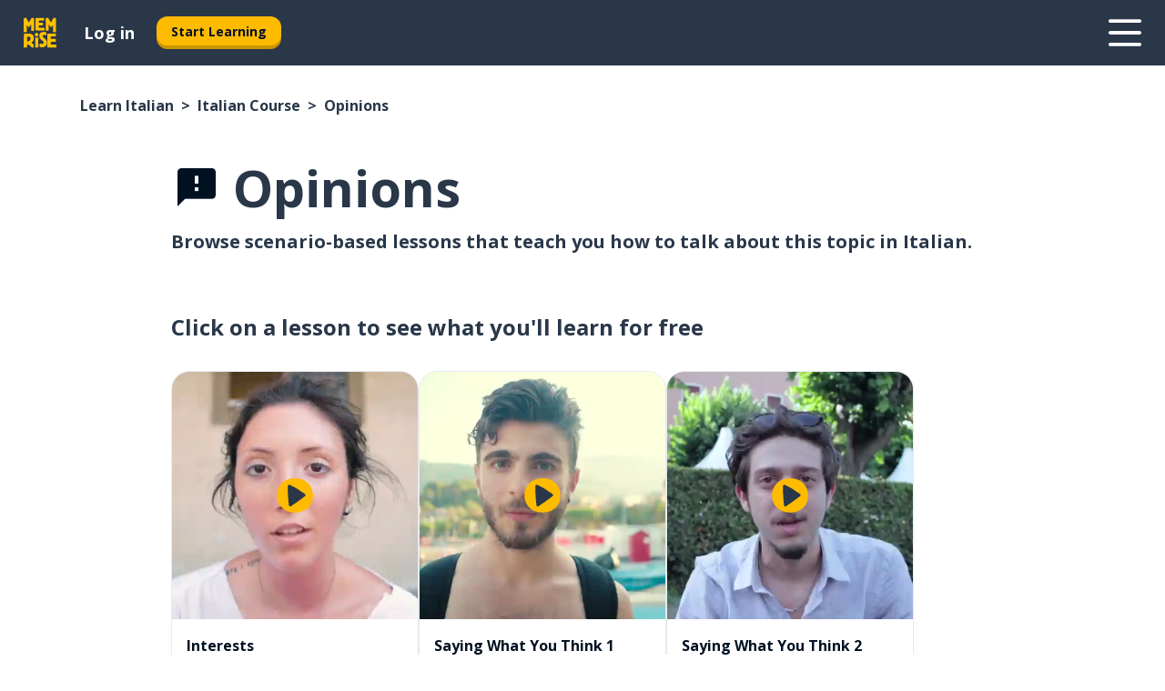

--- FILE ---
content_type: application/javascript; charset=UTF-8
request_url: https://www.memrise.com/_next/static/chunks/5919-fbbab987e05e07c8.js
body_size: 3855
content:
"use strict";(self.webpackChunk_N_E=self.webpackChunk_N_E||[]).push([[5919],{2068:(t,e,n)=>{n.d(e,{i:()=>r});var r=function(t,e){return t.videoUrl?e.videoUrl?+(t.videoUrl!==e.videoUrl):-1:1}},7438:(t,e,n)=>{n.d(e,{Ef:()=>i,R2:()=>c,Ru:()=>o,VY:()=>a,ZI:()=>s,hE:()=>l});var r=n(77324),o=n(68425).Ay.sz.s68,i=r.Ay.div.withConfig({componentId:"sc-yxhju2-0"})(function(t){var e=t.theme;return(0,r.AH)(["margin-top:",";"],e.sz.s3)}),a=r.Ay.div.withConfig({componentId:"sc-yxhju2-1"})(function(t){var e=t.theme;return(0,r.AH)(["color:",";",";"],e.co.secondary20,e.typography.paragraph.s)}),c=r.Ay.div.withConfig({componentId:"sc-yxhju2-2"})(function(t){var e=t.theme;return(0,r.AH)(["padding-top:",";padding-bottom:",";padding-left:",";padding-right:",";text-align:left;"],e.sz.s3,e.sz.s4,e.sz.s4,e.sz.s4)}),s=r.Ay.div.withConfig({componentId:"sc-yxhju2-3"})(function(t){var e=t.theme;return(0,r.AH)(["width:",";min-width:",";background-color:",";border:"," solid ",";border-radius:",";overflow:hidden;"],o,o,e.co.neutral99,e.bo.thinWidth,e.co.neutral95,e.bo.mediumLarger)}),l=r.Ay.div.withConfig({componentId:"sc-yxhju2-4"})(function(t){var e=t.theme;return(0,r.AH)(["color:",";",";"],e.co.secondary0,e.typography.heading.desktop.xxs)})},14354:(t,e,n)=>{n.d(e,{L9:()=>h});var r=n(14232),o=n(73788),i=n(37328),a=n(75784),c=n(82605),s=n(12136),l=n(85676),d=n(10817),u=n(69016),f=r.createElement,p=(0,o.YK)({seoTextButton:{id:"video_player_alt_text"}}),h=function(t){var e=t.CustomPlayButton,n=t.className,o=t.src,h=t.playOnKeyboardShortcut,y=t.onPlay,v=t.onEnded,m=t.onCanPlay,g=t.onClick,w=t.autoPlay,b=void 0===w||w,A=t.preload,C=t.title,x=(0,i.A)(),I=(0,r.useState)(!0),k=I[0],O=I[1],P=(0,r.useRef)(null),E=(0,r.useContext)(l.p),j=E.autoPlayRestricted,z=E.handleAutoplayError,H=(0,c.Z)(s.fZ.video,{title:C,url:o}),S=(0,r.useCallback)(function(){var t=P.current;t&&t.play().then(function(){window.dataLayer.push(H),O(!1),y&&y({duration:t.duration})}).catch(function(e){t.load(),O(!0),z(e)})},[H,z,y]);return(0,d.fy)("r",h?S:void 0),(0,r.useEffect)(function(){b&&S()},[S]),(0,r.useEffect)(function(){var t=function(){O(!0)},e=function(){v&&v(),t()},n=P.current;return n&&n.addEventListener("ended",e),n&&n.addEventListener("pause",t),function(){n&&n.removeEventListener("ended",e),n&&n.removeEventListener("pause",t)}},[P,O]),f(u.mc,{onClick:g,className:n},f(u.Ce,{ref:P,"data-testid":"videoPlayer",src:"".concat(o,"#t=0.1"),onCanPlay:m,autoPlay:!!b&&!j,playsInline:!0,preload:void 0===A?"auto":A,poster:"data:image/svg+xml,%3Csvg width='256'\n      height='256' viewBox='0 0 256 256' fill='none'\n      xmlns='http://www.w3.org/2000/svg'%3E%3Crect width='256' height='256'\n      fill='%23DCDCDC'/%3E%3C/svg%3E"}),e?f(e,{"aria-label":x.formatMessage(p.seoTextButton),"data-testid":"playButton",key:"playButton",onClick:S}):f(a.N,null,k&&f(u.DM,{onClick:S,key:"playButton","data-testid":"playButton","aria-label":x.formatMessage(p.seoTextButton)},f(u.FF,null,f(u.Yt,null)),f(u.j3,null,f(u.In,{name:"play"})))))}},38362:(t,e,n)=>{n.d(e,{n:()=>I});var r=n(42969),o=n(14232),i=n(37328),a=n(53403),c=n(99280),s=n(62938),l=(0,n(73788).YK)({learnablesCount:{id:"topic_featured_number_scenarios"},scenarioDetails:{id:"topic_lesson_details"}}),d=n(77324),u=n(7438),f=n(14354),p=n(69016),h=(0,d.Ay)(u.VY).withConfig({componentId:"sc-x03bld-0"})(function(t){var e=t.theme;return(0,d.AH)(["margin-top:",";"],e.sz.s2)}),y=(0,d.Ay)(u.hE).withConfig({componentId:"sc-x03bld-1"})(function(){return(0,d.AH)(["white-space:nowrap;overflow:hidden;text-overflow:ellipsis;"])}),v=d.Ay.div.withConfig({componentId:"sc-x03bld-2"})(function(){return(0,d.AH)([""])}),m=d.Ay.div.withConfig({componentId:"sc-x03bld-3"})(function(t){var e=t.theme;return(0,d.AH)(["width:100%;height:",";display:flex;justify-content:center;align-items:center;background-color:",";"],e.sz.s68,e.co.neutral98)}),g=d.Ay.img.withConfig({componentId:"sc-x03bld-4"})(function(){return(0,d.AH)(["width:100%;opacity:0.4;"])}),w=d.Ay.div.withConfig({componentId:"sc-x03bld-5"})(function(t){var e=t.theme;return(0,d.AH)(["display:flex;flex-direction:row;align-items:center;justify-content:flex-start;gap:",";"],e.sz.s1)}),b=d.Ay.img.withConfig({componentId:"sc-x03bld-6"})(function(t){var e=t.theme;return(0,d.AH)(["width:",";max-width:",";height:",";max-height:",";"],e.sz.s6,e.sz.s6,e.sz.s6,e.sz.s6)}),A=(0,d.Ay)(f.L9).withConfig({componentId:"sc-x03bld-7"})(function(t){var e=t.theme;return(0,d.AH)(["width:100%;height:",";video{width:",";height:",";border-radius:0;}","{width:",";height:",";path{fill:",";fill-opacity:1;}}","{width:",";height:",";/*! @noflip */ left:50%;top:50%;/*! @noflip */ transform:translateX(-40%) translateY(-50%);path{fill:",";}}"],e.sz.s68,u.Ru,u.Ru,p.FF,e.sz.s10,e.sz.s10,e.co.primary20,p.j3,e.sz.s5,e.sz.s6,e.co.secondary20)}),C=o.createElement;function x(t,e){var n=Object.keys(t);if(Object.getOwnPropertySymbols){var r=Object.getOwnPropertySymbols(t);e&&(r=r.filter(function(e){return Object.getOwnPropertyDescriptor(t,e).enumerable})),n.push.apply(n,r)}return n}var I=function(t){var e=t.scenario,n=e.numberOfLearnables,d=e.scenarioId,u=e.title,f=e.titleSlug,p=e.topic,I=p.iconUrl,k=p.name,O=p.nameSlug,P=p.topicId,E=e.videoUrl,j=t.scenarioLinkQuery,z=(0,i.A)(),H=C(o.Fragment,null,C(y,{title:u},u),C(h,null,C(w,null,C(b,{alt:k,loading:"lazy",src:I}),k),C(v,null,z.formatMessage(l.learnablesCount,{number:n})))),S=(0,c.$)({pathname:a.b.scenario,query:function(t){for(var e=1;e<arguments.length;e++){var n=null!=arguments[e]?arguments[e]:{};e%2?x(Object(n),!0).forEach(function(e){(0,r.A)(t,e,n[e])}):Object.getOwnPropertyDescriptors?Object.defineProperties(t,Object.getOwnPropertyDescriptors(n)):x(Object(n)).forEach(function(e){Object.defineProperty(t,e,Object.getOwnPropertyDescriptor(n,e))})}return t}({topicId:P,topicTitleSlug:O,scenarioId:d,scenarioTitleSlug:f},j)}),D=E?C(A,{autoPlay:!1,playOnKeyboardShortcut:!1,preload:"metadata",src:E,title:u}):C(m,null,C(g,{alt:k,src:I}));return C(s.ZI,{"data-testid":"featuredScenarioCard",infoNode:H,linkHref:S,linkLabel:z.formatMessage(l.scenarioDetails),mediaNode:D})}},52785:(t,e,n)=>{n.d(e,{V:()=>c});var r=n(14232),o=n(77324),i=o.Ay.div.withConfig({componentId:"sc-1nsk6lj-0"})(function(t){var e=t.theme,n=t.$breakpoint,r=t.$reverse;return(0,o.AH)(["",""],r?(0,o.AH)(["@media (max-width:calc("," - 1px)){display:none;}"],e.sz[n]):(0,o.AH)(["@media (min-width:","){display:none;}"],e.sz[n]))}),a=r.createElement,c=function(t){return a(i,{$breakpoint:t.breakpoint,$reverse:t.reverse},t.children)}},62938:(t,e,n)=>{n.d(e,{ZI:()=>c});var r=n(14232),o=n(85199),i=n(7438),a=r.createElement,c=function(t){var e=t["data-testid"],n=t.infoNode,r=t.linkHref,c=t.linkLabel,s=t.mediaNode;return a(i.ZI,{"data-testid":void 0===e?"card":e},s,a(i.R2,null,n,a(i.Ef,null,a(o.$,{analyticsEvent:"none",buttonSize:"small",buttonType:"secondary",disableMinWidth:!0,fullWidth:"never",href:r},c))))}},69016:(t,e,n)=>{n.d(e,{Ce:()=>m,DM:()=>v,FF:()=>h,In:()=>p,Yt:()=>u,j3:()=>y,mc:()=>f});var r=n(36720),o=n(59860),i=n(14232),a=n(38581),c=n(77324),s=n(306),l=["css"],d=i.createElement,u=(0,c.Ay)(function(t){var e=t.css,n=(0,o.A)(t,l);return d(g,(0,r.A)({width:"121",height:"115",viewBox:"0 0 121 115",fill:"none",xmlns:"http://www.w3.org/2000/svg"},n,{$_css:e}),d("path",{d:"M61.8631 0.000257041C86.6177 -0.067481 108.869 13.2561 116.879 36.332C124.888 59.4079 119.456 87.053 101.473 100.78C83.4904 114.506 63.945 116.513 43.7563 112.03C23.5677 107.547 13.6611 94.4371 8.50465 86.5345C0.216091 73.8317 -3.45691 50.2853 6.60223 30.6488C16.6614 11.0123 37.1085 0.0679951 61.8631 0.000257041Z",fill:"#FCFAF2",fillOpacity:"0.5"}))}).withConfig({componentId:"sc-1uvkzx3-0"})(function(){return(0,c.AH)(["height:100%;width:100%;"])}),f=c.Ay.div.withConfig({componentId:"sc-1uvkzx3-1"})(function(){return(0,c.AH)(["display:inline-block;height:fit-content;position:relative;"])}),p=(0,c.Ay)(s.I).withConfig({componentId:"sc-1uvkzx3-2"})(function(t){var e=t.theme;return(0,c.AH)(["& svg{height:100%;width:100%;}& svg *{fill:",";}"],e.co.primary20)}),h=c.Ay.div.withConfig({componentId:"sc-1uvkzx3-3"})(function(){return(0,c.AH)(["height:100%;position:relative;width:100%;"])}),y=c.Ay.div.withConfig({componentId:"sc-1uvkzx3-4"})(function(){return(0,c.AH)(["/*! @noflip */ left:42%;position:absolute;width:20%;"])}),v=(0,c.Ay)(a.P.button).withConfig({componentId:"sc-1uvkzx3-5"})(function(t){var e=t.theme;return(0,c.AH)(["align-items:center;background:none;border:none;border-radius:50%;cursor:pointer;display:flex;height:100%;justify-content:center;left:0;padding:20%;position:absolute;top:0;transform-origin:center;width:100%;&&:focus{box-shadow:none;}&&:focus ","{stroke:",";stroke-width:3px;}& ",",& ","{transition:transform 0.4s cubic-bezier(0.39,-0.64,0.29,2.64);}&:hover ",",&:hover ","{transform:scale(1.07);}"],u,e.co.information50,p,u,p,u)});v.defaultProps={initial:{scale:1.4,opacity:0},animate:{scale:1,opacity:1,transition:{duration:.1}},exit:{scale:1.6,opacity:0,transition:{duration:.2}}};var m=c.Ay.video.withConfig({componentId:"sc-1uvkzx3-6"})(["border-radius:",";width:100%;"],function(t){return t.theme.sz.s4}),g=(0,c.Ay)("svg").withConfig({componentId:"sc-1uvkzx3-7"})(["",""],function(t){return t.$_css})},82605:(t,e,n)=>{n.d(e,{Z:()=>s});var r=n(42969),o=n(14232),i=n(42275),a=n(12136);function c(t,e){var n=Object.keys(t);if(Object.getOwnPropertySymbols){var r=Object.getOwnPropertySymbols(t);e&&(r=r.filter(function(e){return Object.getOwnPropertyDescriptor(t,e).enumerable})),n.push.apply(n,r)}return n}function s(t,e){var n=e.title,s=e.url,l=(0,i.G)();return(0,o.useMemo)(function(){return function(t){for(var e=1;e<arguments.length;e++){var n=null!=arguments[e]?arguments[e]:{};e%2?c(Object(n),!0).forEach(function(e){(0,r.A)(t,e,n[e])}):Object.getOwnPropertyDescriptors?Object.defineProperties(t,Object.getOwnPropertyDescriptors(n)):c(Object(n)).forEach(function(e){Object.defineProperty(t,e,Object.getOwnPropertyDescriptor(n,e))})}return t}((0,r.A)((0,r.A)((0,r.A)((0,r.A)((0,r.A)({},a.IQ.event,a.bd.learnableSnippet),a.IQ.mediaType,t),a.IQ.mediaUrl,s),a.IQ.videoAction,a.ch.start),a.IQ.videoName,n),l)},[t,n,l,s])}},85676:(t,e,n)=>{n.d(e,{b:()=>c,p:()=>i});var r=n(14232),o=r.createElement,i=(0,r.createContext)({autoPlayRestricted:!1,setAutoPlayRestricted:function(t){throw Error("You have not wrapped your component in an AutoPlayProvider")},handleAutoplayError:function(t){throw Error("You have not wrapped your component in an AutoPlayProvider")}}),a=i.Provider,c=function(t){var e=t.children,n=(0,r.useState)(!1),i=n[0],c=n[1];return o(a,{value:{autoPlayRestricted:i,handleAutoplayError:(0,r.useCallback)(function(t){var e=t.name;if("AbortError"===e||"NotSupportedError"===e||"NotAllowedError"===e)c(!0);else throw t},[c]),setAutoPlayRestricted:c}},e)}}}]);
//# sourceMappingURL=5919-fbbab987e05e07c8.js.map

--- FILE ---
content_type: application/javascript; charset=UTF-8
request_url: https://www.memrise.com/_next/static/chunks/1480-befe72263628d5f1.js
body_size: 5408
content:
"use strict";(self.webpackChunk_N_E=self.webpackChunk_N_E||[]).push([[1480],{51480:(e,r,_)=>{_.d(r,{lD:()=>ew});var s={};_.r(s),_.d(s,{ar:()=>f,da:()=>l,de:()=>h,el:()=>d,en:()=>q,en_us:()=>m,es:()=>p,es_mx:()=>A,fa:()=>P,fr:()=>M,he:()=>y,hi:()=>Q,id:()=>S,is:()=>v,it:()=>W,jp_full:()=>T,jp_romaji:()=>g,ko:()=>L,mn:()=>k,msgs:()=>c,nl:()=>b,no:()=>j,pl:()=>E,pt:()=>x,pt_br:()=>z,ru:()=>K,sl:()=>Y,sv:()=>F,sw:()=>I,th:()=>O,tr:()=>C,uk:()=>D,yo:()=>H,zh_cn:()=>J});var t=_(36720),a=_(59860),i=_(14232),o=_(37328),n=_(62836),w=_(54689),u=_(73788),c=(0,u.YK)({learnWithMemriseAnswerPart4:{id:"seo_course_faq_learn_with_memrise_answer_part4"},learnWithMemriseAnswerPart5:{id:"seo_course_faq_learn_with_memrise_answer_part5"},whereStartAnswerPart1:{id:"seo_course_faq_where_start_answer_part1"},whereStartAnswerPart6:{id:"seo_course_faq_where_start_answer_part6"},whereStartAnswerPart7:{id:"seo_course_faq_where_start_answer_part7"},whereStartAnswerPart9:{id:"seo_course_faq_where_start_answer_part9"},howMuchTimeAnswerPart1:{id:"seo_course_faq_how_much_time_answer_part1"},howMuchTimeAnswerPart2:{id:"seo_course_faq_how_much_time_answer_part2_v2"},howMuchTimeAnswerPart3:{id:"seo_course_faq_how_much_time_answer_part3"},myLevelAnswerPart1:{id:"seo_course_faq_my_level_answer_part1"},myLevelAnswerPart2:{id:"seo_course_faq_my_level_answer_part2"},myLevelAnswerPart3:{id:"seo_course_faq_my_level_answer_part3_v2"},myLevelAnswerPart4:{id:"seo_course_faq_my_level_answer_part4_v2"},myLevelAnswerPart5:{id:"seo_course_faq_my_level_answer_part5"},certificateAnswerPart1:{id:"seo_course_faq_certificate_answer_part1"},certificateAnswerPart2:{id:"seo_course_faq_certificate_answer_part2"},difficultToLearnAnswerPart1:{id:"seo_course_faq_difficult_to_learn_answer_part1"},difficultToLearnAnswerPart2:{id:"seo_course_faq_difficult_to_learn_answer_part2"}}),f=(0,u.YK)({learnWithMemriseQuestion:{id:"seo_course_faq_learn_with_memrise_question_ar"},learnWithMemriseAnswerPart1:{id:"seo_course_faq_learn_with_memrise_answer_part1_ar"},learnWithMemriseAnswerPart2:{id:"seo_course_faq_learn_with_memrise_answer_part2_ar"},learnWithMemriseAnswerPart3:{id:"seo_course_faq_learn_with_memrise_answer_part3_ar"},whereStartQuestion:{id:"seo_course_faq_where_start_question_ar"},whereStartAnswerPart2:{id:"seo_course_faq_where_start_answer_part2_ar"},whereStartAnswerPart3:{id:"seo_course_faq_where_start_answer_part3_ar"},whereStartAnswerPart4:{id:"seo_course_faq_where_start_answer_part4_ar"},whereStartAnswerPart5:{id:"seo_course_faq_where_start_answer_part5_ar"},whereStartAnswerPart8:{id:"seo_course_faq_where_start_answer_part8_ar"},howMuchTimeQuestion:{id:"seo_course_faq_how_much_time_question_ar"},myLevelQuestion:{id:"seo_course_faq_my_level_question_ar"},certificateQuestion:{id:"seo_course_faq_certificate_question_ar"},difficultToLearnQuestion:{id:"seo_course_faq_difficult_to_learn_question_ar"},difficultToLearnAnswerPart3:{id:"seo_course_faq_difficult_to_learn_answer_part3_ar"}}),l=(0,u.YK)({learnWithMemriseQuestion:{id:"seo_course_faq_learn_with_memrise_question_da"},learnWithMemriseAnswerPart1:{id:"seo_course_faq_learn_with_memrise_answer_part1_da"},learnWithMemriseAnswerPart2:{id:"seo_course_faq_learn_with_memrise_answer_part2_da"},learnWithMemriseAnswerPart3:{id:"seo_course_faq_learn_with_memrise_answer_part3_da"},whereStartQuestion:{id:"seo_course_faq_where_start_question_da"},whereStartAnswerPart2:{id:"seo_course_faq_where_start_answer_part2_da"},whereStartAnswerPart3:{id:"seo_course_faq_where_start_answer_part3_da"},whereStartAnswerPart4:{id:"seo_course_faq_where_start_answer_part4_da"},whereStartAnswerPart5:{id:"seo_course_faq_where_start_answer_part5_da"},whereStartAnswerPart8:{id:"seo_course_faq_where_start_answer_part8_da"},howMuchTimeQuestion:{id:"seo_course_faq_how_much_time_question_da"},myLevelQuestion:{id:"seo_course_faq_my_level_question_da"},certificateQuestion:{id:"seo_course_faq_certificate_question_da"},difficultToLearnQuestion:{id:"seo_course_faq_difficult_to_learn_question_da"},difficultToLearnAnswerPart3:{id:"seo_course_faq_difficult_to_learn_answer_part3_da"}}),h=(0,u.YK)({whyLearnQuestion:{id:"special_seo_copy_language_title_de"},whyLearnAnswer:{id:"special_seo_copy_language_description_de"},learnWithMemriseQuestion:{id:"seo_course_faq_learn_with_memrise_question_de"},learnWithMemriseAnswerPart1:{id:"seo_course_faq_learn_with_memrise_answer_part1_de"},learnWithMemriseAnswerPart2:{id:"seo_course_faq_learn_with_memrise_answer_part2_de"},learnWithMemriseAnswerPart3:{id:"seo_course_faq_learn_with_memrise_answer_part3_de"},whereStartQuestion:{id:"seo_course_faq_where_start_question_de"},whereStartAnswerPart2:{id:"seo_course_faq_where_start_answer_part2_de"},whereStartAnswerPart3:{id:"seo_course_faq_where_start_answer_part3_de"},whereStartAnswerPart4:{id:"seo_course_faq_where_start_answer_part4_de"},whereStartAnswerPart5:{id:"seo_course_faq_where_start_answer_part5_de"},whereStartAnswerPart8:{id:"seo_course_faq_where_start_answer_part8_de"},howMuchTimeQuestion:{id:"seo_course_faq_how_much_time_question_de"},myLevelQuestion:{id:"seo_course_faq_my_level_question_de"},certificateQuestion:{id:"seo_course_faq_certificate_question_de"},difficultToLearnQuestion:{id:"seo_course_faq_difficult_to_learn_question_de"},difficultToLearnAnswerPart3:{id:"seo_course_faq_difficult_to_learn_answer_part3_de"}}),d=(0,u.YK)({learnWithMemriseQuestion:{id:"seo_course_faq_learn_with_memrise_question_el"},learnWithMemriseAnswerPart1:{id:"seo_course_faq_learn_with_memrise_answer_part1_el"},learnWithMemriseAnswerPart2:{id:"seo_course_faq_learn_with_memrise_answer_part2_el"},learnWithMemriseAnswerPart3:{id:"seo_course_faq_learn_with_memrise_answer_part3_el"},whereStartQuestion:{id:"seo_course_faq_where_start_question_el"},whereStartAnswerPart2:{id:"seo_course_faq_where_start_answer_part2_el"},whereStartAnswerPart3:{id:"seo_course_faq_where_start_answer_part3_el"},whereStartAnswerPart4:{id:"seo_course_faq_where_start_answer_part4_el"},whereStartAnswerPart5:{id:"seo_course_faq_where_start_answer_part5_el"},whereStartAnswerPart8:{id:"seo_course_faq_where_start_answer_part8_el"},howMuchTimeQuestion:{id:"seo_course_faq_how_much_time_question_el"},myLevelQuestion:{id:"seo_course_faq_my_level_question_el"},certificateQuestion:{id:"seo_course_faq_certificate_question_el"},difficultToLearnQuestion:{id:"seo_course_faq_difficult_to_learn_question_el"},difficultToLearnAnswerPart3:{id:"seo_course_faq_difficult_to_learn_answer_part3_el"}}),q=(0,u.YK)({whyLearnQuestion:{id:"special_seo_copy_language_title_en"},whyLearnAnswer:{id:"special_seo_copy_language_description_en"},learnWithMemriseQuestion:{id:"seo_course_faq_learn_with_memrise_question_en"},learnWithMemriseAnswerPart1:{id:"seo_course_faq_learn_with_memrise_answer_part1_en"},learnWithMemriseAnswerPart2:{id:"seo_course_faq_learn_with_memrise_answer_part2_en"},learnWithMemriseAnswerPart3:{id:"seo_course_faq_learn_with_memrise_answer_part3_en"},whereStartQuestion:{id:"seo_course_faq_where_start_question_en"},whereStartAnswerPart2:{id:"seo_course_faq_where_start_answer_part2_en"},whereStartAnswerPart3:{id:"seo_course_faq_where_start_answer_part3_en"},whereStartAnswerPart4:{id:"seo_course_faq_where_start_answer_part4_en"},whereStartAnswerPart5:{id:"seo_course_faq_where_start_answer_part5_en"},whereStartAnswerPart8:{id:"seo_course_faq_where_start_answer_part8_en"},howMuchTimeQuestion:{id:"seo_course_faq_how_much_time_question_en"},myLevelQuestion:{id:"seo_course_faq_my_level_question_en"},certificateQuestion:{id:"seo_course_faq_certificate_question_en"},difficultToLearnQuestion:{id:"seo_course_faq_difficult_to_learn_question_en"},difficultToLearnAnswerPart3:{id:"seo_course_faq_difficult_to_learn_answer_part3_en"}}),m=(0,u.YK)({whyLearnQuestion:{id:"special_seo_copy_language_title_en-us"},whyLearnAnswer:{id:"special_seo_copy_language_description_en-us"},learnWithMemriseQuestion:{id:"seo_course_faq_learn_with_memrise_question_en"},learnWithMemriseAnswerPart1:{id:"seo_course_faq_learn_with_memrise_answer_part1_en"},learnWithMemriseAnswerPart2:{id:"seo_course_faq_learn_with_memrise_answer_part2_en"},learnWithMemriseAnswerPart3:{id:"seo_course_faq_learn_with_memrise_answer_part3_en"},whereStartQuestion:{id:"seo_course_faq_where_start_question_en"},whereStartAnswerPart2:{id:"seo_course_faq_where_start_answer_part2_en"},whereStartAnswerPart3:{id:"seo_course_faq_where_start_answer_part3_en"},whereStartAnswerPart4:{id:"seo_course_faq_where_start_answer_part4_en"},whereStartAnswerPart5:{id:"seo_course_faq_where_start_answer_part5_en"},whereStartAnswerPart8:{id:"seo_course_faq_where_start_answer_part8_en"},howMuchTimeQuestion:{id:"seo_course_faq_how_much_time_question_en"},myLevelQuestion:{id:"seo_course_faq_my_level_question_en"},certificateQuestion:{id:"seo_course_faq_certificate_question_en"},difficultToLearnQuestion:{id:"seo_course_faq_difficult_to_learn_question_en"},difficultToLearnAnswerPart3:{id:"seo_course_faq_difficult_to_learn_answer_part3_en"}}),p=(0,u.YK)({whyLearnQuestion:{id:"special_seo_copy_language_title_es"},whyLearnAnswer:{id:"special_seo_copy_language_description_es"},learnWithMemriseQuestion:{id:"seo_course_faq_learn_with_memrise_question_es"},learnWithMemriseAnswerPart1:{id:"seo_course_faq_learn_with_memrise_answer_part1_es"},learnWithMemriseAnswerPart2:{id:"seo_course_faq_learn_with_memrise_answer_part2_es"},learnWithMemriseAnswerPart3:{id:"seo_course_faq_learn_with_memrise_answer_part3_es"},whereStartQuestion:{id:"seo_course_faq_where_start_question_es"},whereStartAnswerPart2:{id:"seo_course_faq_where_start_answer_part2_es"},whereStartAnswerPart3:{id:"seo_course_faq_where_start_answer_part3_es"},whereStartAnswerPart4:{id:"seo_course_faq_where_start_answer_part4_es"},whereStartAnswerPart5:{id:"seo_course_faq_where_start_answer_part5_es"},whereStartAnswerPart8:{id:"seo_course_faq_where_start_answer_part8_es"},howMuchTimeQuestion:{id:"seo_course_faq_how_much_time_question_es"},myLevelQuestion:{id:"seo_course_faq_my_level_question_es"},certificateQuestion:{id:"seo_course_faq_certificate_question_es"},difficultToLearnQuestion:{id:"seo_course_faq_difficult_to_learn_question_es"},difficultToLearnAnswerPart3:{id:"seo_course_faq_difficult_to_learn_answer_part3_es"}}),A=(0,u.YK)({whyLearnQuestion:{id:"special_seo_copy_language_title_es_mx"},whyLearnAnswer:{id:"special_seo_copy_language_description_es_mx"},learnWithMemriseQuestion:{id:"seo_course_faq_learn_with_memrise_question_es"},learnWithMemriseAnswerPart1:{id:"seo_course_faq_learn_with_memrise_answer_part1_es"},learnWithMemriseAnswerPart2:{id:"seo_course_faq_learn_with_memrise_answer_part2_es"},learnWithMemriseAnswerPart3:{id:"seo_course_faq_learn_with_memrise_answer_part3_es"},whereStartQuestion:{id:"seo_course_faq_where_start_question_es_mx"},whereStartAnswerPart2:{id:"seo_course_faq_where_start_answer_part2_es_mx"},whereStartAnswerPart3:{id:"seo_course_faq_where_start_answer_part3_es_mx"},whereStartAnswerPart4:{id:"seo_course_faq_where_start_answer_part4_es_mx"},whereStartAnswerPart5:{id:"seo_course_faq_where_start_answer_part5_es_mx"},whereStartAnswerPart8:{id:"seo_course_faq_where_start_answer_part8_es_mx"},howMuchTimeQuestion:{id:"seo_course_faq_how_much_time_question_es_mx"},myLevelQuestion:{id:"seo_course_faq_my_level_question_es_mx"},certificateQuestion:{id:"seo_course_faq_certificate_question_es_mx"},difficultToLearnQuestion:{id:"seo_course_faq_difficult_to_learn_question_es_mx"},difficultToLearnAnswerPart3:{id:"seo_course_faq_difficult_to_learn_answer_part3_es_mx"}}),P=(0,u.YK)({learnWithMemriseQuestion:{id:"seo_course_faq_learn_with_memrise_question_fa"},learnWithMemriseAnswerPart1:{id:"seo_course_faq_learn_with_memrise_answer_part1_fa"},learnWithMemriseAnswerPart2:{id:"seo_course_faq_learn_with_memrise_answer_part2_fa"},learnWithMemriseAnswerPart3:{id:"seo_course_faq_learn_with_memrise_answer_part3_fa"},whereStartQuestion:{id:"seo_course_faq_where_start_question_fa"},whereStartAnswerPart2:{id:"seo_course_faq_where_start_answer_part2_fa"},whereStartAnswerPart3:{id:"seo_course_faq_where_start_answer_part3_fa"},whereStartAnswerPart4:{id:"seo_course_faq_where_start_answer_part4_fa"},whereStartAnswerPart5:{id:"seo_course_faq_where_start_answer_part5_fa"},whereStartAnswerPart8:{id:"seo_course_faq_where_start_answer_part8_fa"},howMuchTimeQuestion:{id:"seo_course_faq_how_much_time_question_fa"},myLevelQuestion:{id:"seo_course_faq_my_level_question_fa"},certificateQuestion:{id:"seo_course_faq_certificate_question_fa"},difficultToLearnQuestion:{id:"seo_course_faq_difficult_to_learn_question_fa"},difficultToLearnAnswerPart3:{id:"seo_course_faq_difficult_to_learn_answer_part3_fa"}}),M=(0,u.YK)({whyLearnQuestion:{id:"special_seo_copy_language_title_fr"},whyLearnAnswer:{id:"special_seo_copy_language_description_fr"},learnWithMemriseQuestion:{id:"seo_course_faq_learn_with_memrise_question_fr"},learnWithMemriseAnswerPart1:{id:"seo_course_faq_learn_with_memrise_answer_part1_fr"},learnWithMemriseAnswerPart2:{id:"seo_course_faq_learn_with_memrise_answer_part2_fr"},learnWithMemriseAnswerPart3:{id:"seo_course_faq_learn_with_memrise_answer_part3_fr"},whereStartQuestion:{id:"seo_course_faq_where_start_question_fr"},whereStartAnswerPart2:{id:"seo_course_faq_where_start_answer_part2_fr"},whereStartAnswerPart3:{id:"seo_course_faq_where_start_answer_part3_fr"},whereStartAnswerPart4:{id:"seo_course_faq_where_start_answer_part4_fr"},whereStartAnswerPart5:{id:"seo_course_faq_where_start_answer_part5_fr"},whereStartAnswerPart8:{id:"seo_course_faq_where_start_answer_part8_fr"},howMuchTimeQuestion:{id:"seo_course_faq_how_much_time_question_fr"},myLevelQuestion:{id:"seo_course_faq_my_level_question_fr"},certificateQuestion:{id:"seo_course_faq_certificate_question_fr"},difficultToLearnQuestion:{id:"seo_course_faq_difficult_to_learn_question_fr"},difficultToLearnAnswerPart3:{id:"seo_course_faq_difficult_to_learn_answer_part3_fr"}}),y=(0,u.YK)({learnWithMemriseQuestion:{id:"seo_course_faq_learn_with_memrise_question_he"},learnWithMemriseAnswerPart1:{id:"seo_course_faq_learn_with_memrise_answer_part1_he"},learnWithMemriseAnswerPart2:{id:"seo_course_faq_learn_with_memrise_answer_part2_he"},learnWithMemriseAnswerPart3:{id:"seo_course_faq_learn_with_memrise_answer_part3_he"},whereStartQuestion:{id:"seo_course_faq_where_start_question_he"},whereStartAnswerPart2:{id:"seo_course_faq_where_start_answer_part2_he"},whereStartAnswerPart3:{id:"seo_course_faq_where_start_answer_part3_he"},whereStartAnswerPart4:{id:"seo_course_faq_where_start_answer_part4_he"},whereStartAnswerPart5:{id:"seo_course_faq_where_start_answer_part5_he"},whereStartAnswerPart8:{id:"seo_course_faq_where_start_answer_part8_he"},howMuchTimeQuestion:{id:"seo_course_faq_how_much_time_question_he"},myLevelQuestion:{id:"seo_course_faq_my_level_question_he"},certificateQuestion:{id:"seo_course_faq_certificate_question_he"},difficultToLearnQuestion:{id:"seo_course_faq_difficult_to_learn_question_he"},difficultToLearnAnswerPart3:{id:"seo_course_faq_difficult_to_learn_answer_part3_he"}}),Q=(0,u.YK)({learnWithMemriseQuestion:{id:"seo_course_faq_learn_with_memrise_question_hi"},learnWithMemriseAnswerPart1:{id:"seo_course_faq_learn_with_memrise_answer_part1_hi"},learnWithMemriseAnswerPart2:{id:"seo_course_faq_learn_with_memrise_answer_part2_hi"},learnWithMemriseAnswerPart3:{id:"seo_course_faq_learn_with_memrise_answer_part3_hi"},whereStartQuestion:{id:"seo_course_faq_where_start_question_hi"},whereStartAnswerPart2:{id:"seo_course_faq_where_start_answer_part2_hi"},whereStartAnswerPart3:{id:"seo_course_faq_where_start_answer_part3_hi"},whereStartAnswerPart4:{id:"seo_course_faq_where_start_answer_part4_hi"},whereStartAnswerPart5:{id:"seo_course_faq_where_start_answer_part5_hi"},whereStartAnswerPart8:{id:"seo_course_faq_where_start_answer_part8_hi"},howMuchTimeQuestion:{id:"seo_course_faq_how_much_time_question_hi"},myLevelQuestion:{id:"seo_course_faq_my_level_question_hi"},certificateQuestion:{id:"seo_course_faq_certificate_question_hi"},difficultToLearnQuestion:{id:"seo_course_faq_difficult_to_learn_question_hi"},difficultToLearnAnswerPart3:{id:"seo_course_faq_difficult_to_learn_answer_part3_hi"}}),S=(0,u.YK)({learnWithMemriseQuestion:{id:"seo_course_faq_learn_with_memrise_question_id"},learnWithMemriseAnswerPart1:{id:"seo_course_faq_learn_with_memrise_answer_part1_id"},learnWithMemriseAnswerPart2:{id:"seo_course_faq_learn_with_memrise_answer_part2_id"},learnWithMemriseAnswerPart3:{id:"seo_course_faq_learn_with_memrise_answer_part3_id"},whereStartQuestion:{id:"seo_course_faq_where_start_question_id"},whereStartAnswerPart2:{id:"seo_course_faq_where_start_answer_part2_id"},whereStartAnswerPart3:{id:"seo_course_faq_where_start_answer_part3_id"},whereStartAnswerPart4:{id:"seo_course_faq_where_start_answer_part4_id"},whereStartAnswerPart5:{id:"seo_course_faq_where_start_answer_part5_id"},whereStartAnswerPart8:{id:"seo_course_faq_where_start_answer_part8_id"},howMuchTimeQuestion:{id:"seo_course_faq_how_much_time_question_id"},myLevelQuestion:{id:"seo_course_faq_my_level_question_id"},certificateQuestion:{id:"seo_course_faq_certificate_question_id"},difficultToLearnQuestion:{id:"seo_course_faq_difficult_to_learn_question_id"},difficultToLearnAnswerPart3:{id:"seo_course_faq_difficult_to_learn_answer_part3_id"}}),v=(0,u.YK)({learnWithMemriseQuestion:{id:"seo_course_faq_learn_with_memrise_question_is"},learnWithMemriseAnswerPart1:{id:"seo_course_faq_learn_with_memrise_answer_part1_is"},learnWithMemriseAnswerPart2:{id:"seo_course_faq_learn_with_memrise_answer_part2_is"},learnWithMemriseAnswerPart3:{id:"seo_course_faq_learn_with_memrise_answer_part3_is"},whereStartQuestion:{id:"seo_course_faq_where_start_question_is"},whereStartAnswerPart2:{id:"seo_course_faq_where_start_answer_part2_is"},whereStartAnswerPart3:{id:"seo_course_faq_where_start_answer_part3_is"},whereStartAnswerPart4:{id:"seo_course_faq_where_start_answer_part4_is"},whereStartAnswerPart5:{id:"seo_course_faq_where_start_answer_part5_is"},whereStartAnswerPart8:{id:"seo_course_faq_where_start_answer_part8_is"},howMuchTimeQuestion:{id:"seo_course_faq_how_much_time_question_is"},myLevelQuestion:{id:"seo_course_faq_my_level_question_is"},certificateQuestion:{id:"seo_course_faq_certificate_question_is"},difficultToLearnQuestion:{id:"seo_course_faq_difficult_to_learn_question_is"},difficultToLearnAnswerPart3:{id:"seo_course_faq_difficult_to_learn_answer_part3_is"}}),W=(0,u.YK)({whyLearnQuestion:{id:"special_seo_copy_language_title_it"},whyLearnAnswer:{id:"special_seo_copy_language_description_it"},learnWithMemriseQuestion:{id:"seo_course_faq_learn_with_memrise_question_it"},learnWithMemriseAnswerPart1:{id:"seo_course_faq_learn_with_memrise_answer_part1_it"},learnWithMemriseAnswerPart2:{id:"seo_course_faq_learn_with_memrise_answer_part2_it"},learnWithMemriseAnswerPart3:{id:"seo_course_faq_learn_with_memrise_answer_part3_it"},whereStartQuestion:{id:"seo_course_faq_where_start_question_it"},whereStartAnswerPart2:{id:"seo_course_faq_where_start_answer_part2_it"},whereStartAnswerPart3:{id:"seo_course_faq_where_start_answer_part3_it"},whereStartAnswerPart4:{id:"seo_course_faq_where_start_answer_part4_it"},whereStartAnswerPart5:{id:"seo_course_faq_where_start_answer_part5_it"},whereStartAnswerPart8:{id:"seo_course_faq_where_start_answer_part8_it"},howMuchTimeQuestion:{id:"seo_course_faq_how_much_time_question_it"},myLevelQuestion:{id:"seo_course_faq_my_level_question_it"},certificateQuestion:{id:"seo_course_faq_certificate_question_it"},difficultToLearnQuestion:{id:"seo_course_faq_difficult_to_learn_question_it"},difficultToLearnAnswerPart3:{id:"seo_course_faq_difficult_to_learn_answer_part3_it"}}),T=(0,u.YK)({whyLearnQuestion:{id:"special_seo_copy_language_title_jp_full"},whyLearnAnswer:{id:"special_seo_copy_language_description_jp_full"},learnWithMemriseQuestion:{id:"seo_course_faq_learn_with_memrise_question_jp_full"},learnWithMemriseAnswerPart1:{id:"seo_course_faq_learn_with_memrise_answer_part1_jp_full"},learnWithMemriseAnswerPart2:{id:"seo_course_faq_learn_with_memrise_answer_part2_jp_full"},learnWithMemriseAnswerPart3:{id:"seo_course_faq_learn_with_memrise_answer_part3_jp_full"},whereStartQuestion:{id:"seo_course_faq_where_start_question_jp_full"},whereStartAnswerPart2:{id:"seo_course_faq_where_start_answer_part2_jp_full"},whereStartAnswerPart3:{id:"seo_course_faq_where_start_answer_part3_jp_full"},whereStartAnswerPart4:{id:"seo_course_faq_where_start_answer_part4_jp_full"},whereStartAnswerPart5:{id:"seo_course_faq_where_start_answer_part5_jp_full"},whereStartAnswerPart8:{id:"seo_course_faq_where_start_answer_part8_jp_full"},howMuchTimeQuestion:{id:"seo_course_faq_how_much_time_question_jp_full"},myLevelQuestion:{id:"seo_course_faq_my_level_question_jp_full"},certificateQuestion:{id:"seo_course_faq_certificate_question_jp_full"},difficultToLearnQuestion:{id:"seo_course_faq_difficult_to_learn_question_jp_full"},difficultToLearnAnswerPart3:{id:"seo_course_faq_difficult_to_learn_answer_part3_jp_full"}}),g=(0,u.YK)({learnWithMemriseQuestion:{id:"seo_course_faq_learn_with_memrise_question_jp_full"},learnWithMemriseAnswerPart1:{id:"seo_course_faq_learn_with_memrise_answer_part1_jp_full"},learnWithMemriseAnswerPart2:{id:"seo_course_faq_learn_with_memrise_answer_part2_jp_full"},learnWithMemriseAnswerPart3:{id:"seo_course_faq_learn_with_memrise_answer_part3_jp_full"},whereStartQuestion:{id:"seo_course_faq_where_start_question_jp_romaji"},whereStartAnswerPart2:{id:"seo_course_faq_where_start_answer_part2_jp_romaji"},whereStartAnswerPart3:{id:"seo_course_faq_where_start_answer_part3_jp_romaji"},whereStartAnswerPart4:{id:"seo_course_faq_where_start_answer_part4_jp_romaji"},whereStartAnswerPart5:{id:"seo_course_faq_where_start_answer_part5_jp_romaji"},whereStartAnswerPart8:{id:"seo_course_faq_where_start_answer_part8_jp_romaji"},howMuchTimeQuestion:{id:"seo_course_faq_how_much_time_question_jp_romaji"},myLevelQuestion:{id:"seo_course_faq_my_level_question_jp_romaji"},certificateQuestion:{id:"seo_course_faq_certificate_question_jp_romaji"},difficultToLearnQuestion:{id:"seo_course_faq_difficult_to_learn_question_jp_romaji"},difficultToLearnAnswerPart3:{id:"seo_course_faq_difficult_to_learn_answer_part3_jp_romaji"}}),L=(0,u.YK)({whyLearnQuestion:{id:"special_seo_copy_language_title_ko"},whyLearnAnswer:{id:"special_seo_copy_language_description_ko"},learnWithMemriseQuestion:{id:"seo_course_faq_learn_with_memrise_question_ko"},learnWithMemriseAnswerPart1:{id:"seo_course_faq_learn_with_memrise_answer_part1_ko"},learnWithMemriseAnswerPart2:{id:"seo_course_faq_learn_with_memrise_answer_part2_ko"},learnWithMemriseAnswerPart3:{id:"seo_course_faq_learn_with_memrise_answer_part3_ko"},whereStartQuestion:{id:"seo_course_faq_where_start_question_ko"},whereStartAnswerPart2:{id:"seo_course_faq_where_start_answer_part2_ko"},whereStartAnswerPart3:{id:"seo_course_faq_where_start_answer_part3_ko"},whereStartAnswerPart4:{id:"seo_course_faq_where_start_answer_part4_ko"},whereStartAnswerPart5:{id:"seo_course_faq_where_start_answer_part5_ko"},whereStartAnswerPart8:{id:"seo_course_faq_where_start_answer_part8_ko"},howMuchTimeQuestion:{id:"seo_course_faq_how_much_time_question_ko"},myLevelQuestion:{id:"seo_course_faq_my_level_question_ko"},certificateQuestion:{id:"seo_course_faq_certificate_question_ko"},difficultToLearnQuestion:{id:"seo_course_faq_difficult_to_learn_question_ko"},difficultToLearnAnswerPart3:{id:"seo_course_faq_difficult_to_learn_answer_part3_ko"}}),k=(0,u.YK)({learnWithMemriseQuestion:{id:"seo_course_faq_learn_with_memrise_question_mn"},learnWithMemriseAnswerPart1:{id:"seo_course_faq_learn_with_memrise_answer_part1_mn"},learnWithMemriseAnswerPart2:{id:"seo_course_faq_learn_with_memrise_answer_part2_mn"},learnWithMemriseAnswerPart3:{id:"seo_course_faq_learn_with_memrise_answer_part3_mn"},whereStartQuestion:{id:"seo_course_faq_where_start_question_mn"},whereStartAnswerPart2:{id:"seo_course_faq_where_start_answer_part2_mn"},whereStartAnswerPart3:{id:"seo_course_faq_where_start_answer_part3_mn"},whereStartAnswerPart4:{id:"seo_course_faq_where_start_answer_part4_mn"},whereStartAnswerPart5:{id:"seo_course_faq_where_start_answer_part5_mn"},whereStartAnswerPart8:{id:"seo_course_faq_where_start_answer_part8_mn"},howMuchTimeQuestion:{id:"seo_course_faq_how_much_time_question_mn"},myLevelQuestion:{id:"seo_course_faq_my_level_question_mn"},certificateQuestion:{id:"seo_course_faq_certificate_question_mn"},difficultToLearnQuestion:{id:"seo_course_faq_difficult_to_learn_question_mn"},difficultToLearnAnswerPart3:{id:"seo_course_faq_difficult_to_learn_answer_part3_mn"}}),b=(0,u.YK)({learnWithMemriseQuestion:{id:"seo_course_faq_learn_with_memrise_question_nl"},learnWithMemriseAnswerPart1:{id:"seo_course_faq_learn_with_memrise_answer_part1_nl"},learnWithMemriseAnswerPart2:{id:"seo_course_faq_learn_with_memrise_answer_part2_nl"},learnWithMemriseAnswerPart3:{id:"seo_course_faq_learn_with_memrise_answer_part3_nl"},whereStartQuestion:{id:"seo_course_faq_where_start_question_nl"},whereStartAnswerPart2:{id:"seo_course_faq_where_start_answer_part2_nl"},whereStartAnswerPart3:{id:"seo_course_faq_where_start_answer_part3_nl"},whereStartAnswerPart4:{id:"seo_course_faq_where_start_answer_part4_nl"},whereStartAnswerPart5:{id:"seo_course_faq_where_start_answer_part5_nl"},whereStartAnswerPart8:{id:"seo_course_faq_where_start_answer_part8_nl"},howMuchTimeQuestion:{id:"seo_course_faq_how_much_time_question_nl"},myLevelQuestion:{id:"seo_course_faq_my_level_question_nl"},certificateQuestion:{id:"seo_course_faq_certificate_question_nl"},difficultToLearnQuestion:{id:"seo_course_faq_difficult_to_learn_question_nl"},difficultToLearnAnswerPart3:{id:"seo_course_faq_difficult_to_learn_answer_part3_nl"}}),j=(0,u.YK)({learnWithMemriseQuestion:{id:"seo_course_faq_learn_with_memrise_question_no"},learnWithMemriseAnswerPart1:{id:"seo_course_faq_learn_with_memrise_answer_part1_no"},learnWithMemriseAnswerPart2:{id:"seo_course_faq_learn_with_memrise_answer_part2_no"},learnWithMemriseAnswerPart3:{id:"seo_course_faq_learn_with_memrise_answer_part3_no"},whereStartQuestion:{id:"seo_course_faq_where_start_question_no"},whereStartAnswerPart2:{id:"seo_course_faq_where_start_answer_part2_no"},whereStartAnswerPart3:{id:"seo_course_faq_where_start_answer_part3_no"},whereStartAnswerPart4:{id:"seo_course_faq_where_start_answer_part4_no"},whereStartAnswerPart5:{id:"seo_course_faq_where_start_answer_part5_no"},whereStartAnswerPart8:{id:"seo_course_faq_where_start_answer_part8_no"},howMuchTimeQuestion:{id:"seo_course_faq_how_much_time_question_no"},myLevelQuestion:{id:"seo_course_faq_my_level_question_no"},certificateQuestion:{id:"seo_course_faq_certificate_question_no"},difficultToLearnQuestion:{id:"seo_course_faq_difficult_to_learn_question_no"},difficultToLearnAnswerPart3:{id:"seo_course_faq_difficult_to_learn_answer_part3_no"}}),E=(0,u.YK)({learnWithMemriseQuestion:{id:"seo_course_faq_learn_with_memrise_question_pl"},learnWithMemriseAnswerPart1:{id:"seo_course_faq_learn_with_memrise_answer_part1_pl"},learnWithMemriseAnswerPart2:{id:"seo_course_faq_learn_with_memrise_answer_part2_pl"},learnWithMemriseAnswerPart3:{id:"seo_course_faq_learn_with_memrise_answer_part3_pl"},whereStartQuestion:{id:"seo_course_faq_where_start_question_pl"},whereStartAnswerPart2:{id:"seo_course_faq_where_start_answer_part2_pl"},whereStartAnswerPart3:{id:"seo_course_faq_where_start_answer_part3_pl"},whereStartAnswerPart4:{id:"seo_course_faq_where_start_answer_part4_pl"},whereStartAnswerPart5:{id:"seo_course_faq_where_start_answer_part5_pl"},whereStartAnswerPart8:{id:"seo_course_faq_where_start_answer_part8_pl"},howMuchTimeQuestion:{id:"seo_course_faq_how_much_time_question_pl"},myLevelQuestion:{id:"seo_course_faq_my_level_question_pl"},certificateQuestion:{id:"seo_course_faq_certificate_question_pl"},difficultToLearnQuestion:{id:"seo_course_faq_difficult_to_learn_question_pl"},difficultToLearnAnswerPart3:{id:"seo_course_faq_difficult_to_learn_answer_part3_pl"}}),x=(0,u.YK)({whyLearnQuestion:{id:"special_seo_copy_language_title_pt"},whyLearnAnswer:{id:"special_seo_copy_language_description_pt"},learnWithMemriseQuestion:{id:"seo_course_faq_learn_with_memrise_question_pt"},learnWithMemriseAnswerPart1:{id:"seo_course_faq_learn_with_memrise_answer_part1_pt"},learnWithMemriseAnswerPart2:{id:"seo_course_faq_learn_with_memrise_answer_part2_pt"},learnWithMemriseAnswerPart3:{id:"seo_course_faq_learn_with_memrise_answer_part3_pt"},whereStartQuestion:{id:"seo_course_faq_where_start_question_pt"},whereStartAnswerPart2:{id:"seo_course_faq_where_start_answer_part2_pt"},whereStartAnswerPart3:{id:"seo_course_faq_where_start_answer_part3_pt"},whereStartAnswerPart4:{id:"seo_course_faq_where_start_answer_part4_pt"},whereStartAnswerPart5:{id:"seo_course_faq_where_start_answer_part5_pt"},whereStartAnswerPart8:{id:"seo_course_faq_where_start_answer_part8_pt"},howMuchTimeQuestion:{id:"seo_course_faq_how_much_time_question_pt"},myLevelQuestion:{id:"seo_course_faq_my_level_question_pt"},certificateQuestion:{id:"seo_course_faq_certificate_question_pt"},difficultToLearnQuestion:{id:"seo_course_faq_difficult_to_learn_question_pt"},difficultToLearnAnswerPart3:{id:"seo_course_faq_difficult_to_learn_answer_part3_pt"}}),z=(0,u.YK)({learnWithMemriseQuestion:{id:"seo_course_faq_learn_with_memrise_question_pt"},learnWithMemriseAnswerPart1:{id:"seo_course_faq_learn_with_memrise_answer_part1_pt"},learnWithMemriseAnswerPart2:{id:"seo_course_faq_learn_with_memrise_answer_part2_pt"},learnWithMemriseAnswerPart3:{id:"seo_course_faq_learn_with_memrise_answer_part3_pt"},whereStartQuestion:{id:"seo_course_faq_where_start_question_pt_br"},whereStartAnswerPart2:{id:"seo_course_faq_where_start_answer_part2_pt_br"},whereStartAnswerPart3:{id:"seo_course_faq_where_start_answer_part3_pt_br"},whereStartAnswerPart4:{id:"seo_course_faq_where_start_answer_part4_pt_br"},whereStartAnswerPart5:{id:"seo_course_faq_where_start_answer_part5_pt_br"},whereStartAnswerPart8:{id:"seo_course_faq_where_start_answer_part8_pt_br"},howMuchTimeQuestion:{id:"seo_course_faq_how_much_time_question_pt_br"},myLevelQuestion:{id:"seo_course_faq_my_level_question_pt_br"},certificateQuestion:{id:"seo_course_faq_certificate_question_pt_br"},difficultToLearnQuestion:{id:"seo_course_faq_difficult_to_learn_question_pt_br"},difficultToLearnAnswerPart3:{id:"seo_course_faq_difficult_to_learn_answer_part3_pt_br"}}),K=(0,u.YK)({learnWithMemriseQuestion:{id:"seo_course_faq_learn_with_memrise_question_ru"},learnWithMemriseAnswerPart1:{id:"seo_course_faq_learn_with_memrise_answer_part1_ru"},learnWithMemriseAnswerPart2:{id:"seo_course_faq_learn_with_memrise_answer_part2_ru"},learnWithMemriseAnswerPart3:{id:"seo_course_faq_learn_with_memrise_answer_part3_ru"},whereStartQuestion:{id:"seo_course_faq_where_start_question_ru"},whereStartAnswerPart2:{id:"seo_course_faq_where_start_answer_part2_ru"},whereStartAnswerPart3:{id:"seo_course_faq_where_start_answer_part3_ru"},whereStartAnswerPart4:{id:"seo_course_faq_where_start_answer_part4_ru"},whereStartAnswerPart5:{id:"seo_course_faq_where_start_answer_part5_ru"},whereStartAnswerPart8:{id:"seo_course_faq_where_start_answer_part8_ru"},howMuchTimeQuestion:{id:"seo_course_faq_how_much_time_question_ru"},myLevelQuestion:{id:"seo_course_faq_my_level_question_ru"},certificateQuestion:{id:"seo_course_faq_certificate_question_ru"},difficultToLearnQuestion:{id:"seo_course_faq_difficult_to_learn_question_ru"},difficultToLearnAnswerPart3:{id:"seo_course_faq_difficult_to_learn_answer_part3_ru"}}),Y=(0,u.YK)({learnWithMemriseQuestion:{id:"seo_course_faq_learn_with_memrise_question_sl"},learnWithMemriseAnswerPart1:{id:"seo_course_faq_learn_with_memrise_answer_part1_sl"},learnWithMemriseAnswerPart2:{id:"seo_course_faq_learn_with_memrise_answer_part2_sl"},learnWithMemriseAnswerPart3:{id:"seo_course_faq_learn_with_memrise_answer_part3_sl"},whereStartQuestion:{id:"seo_course_faq_where_start_question_sl"},whereStartAnswerPart2:{id:"seo_course_faq_where_start_answer_part2_sl"},whereStartAnswerPart3:{id:"seo_course_faq_where_start_answer_part3_sl"},whereStartAnswerPart4:{id:"seo_course_faq_where_start_answer_part4_sl"},whereStartAnswerPart5:{id:"seo_course_faq_where_start_answer_part5_sl"},whereStartAnswerPart8:{id:"seo_course_faq_where_start_answer_part8_sl"},howMuchTimeQuestion:{id:"seo_course_faq_how_much_time_question_sl"},myLevelQuestion:{id:"seo_course_faq_my_level_question_sl"},certificateQuestion:{id:"seo_course_faq_certificate_question_sl"},difficultToLearnQuestion:{id:"seo_course_faq_difficult_to_learn_question_sl"},difficultToLearnAnswerPart3:{id:"seo_course_faq_difficult_to_learn_answer_part3_sl"}}),F=(0,u.YK)({learnWithMemriseQuestion:{id:"seo_course_faq_learn_with_memrise_question_sv"},learnWithMemriseAnswerPart1:{id:"seo_course_faq_learn_with_memrise_answer_part1_sv"},learnWithMemriseAnswerPart2:{id:"seo_course_faq_learn_with_memrise_answer_part2_sv"},learnWithMemriseAnswerPart3:{id:"seo_course_faq_learn_with_memrise_answer_part3_sv"},whereStartQuestion:{id:"seo_course_faq_where_start_question_sv"},whereStartAnswerPart2:{id:"seo_course_faq_where_start_answer_part2_sv"},whereStartAnswerPart3:{id:"seo_course_faq_where_start_answer_part3_sv"},whereStartAnswerPart4:{id:"seo_course_faq_where_start_answer_part4_sv"},whereStartAnswerPart5:{id:"seo_course_faq_where_start_answer_part5_sv"},whereStartAnswerPart8:{id:"seo_course_faq_where_start_answer_part8_sv"},howMuchTimeQuestion:{id:"seo_course_faq_how_much_time_question_sv"},myLevelQuestion:{id:"seo_course_faq_my_level_question_sv"},certificateQuestion:{id:"seo_course_faq_certificate_question_sv"},difficultToLearnQuestion:{id:"seo_course_faq_difficult_to_learn_question_sv"},difficultToLearnAnswerPart3:{id:"seo_course_faq_difficult_to_learn_answer_part3_sv"}}),I=(0,u.YK)({learnWithMemriseQuestion:{id:"seo_course_faq_learn_with_memrise_question_sw"},learnWithMemriseAnswerPart1:{id:"seo_course_faq_learn_with_memrise_answer_part1_sw"},learnWithMemriseAnswerPart2:{id:"seo_course_faq_learn_with_memrise_answer_part2_sw"},learnWithMemriseAnswerPart3:{id:"seo_course_faq_learn_with_memrise_answer_part3_sw"},whereStartQuestion:{id:"seo_course_faq_where_start_question_sw"},whereStartAnswerPart2:{id:"seo_course_faq_where_start_answer_part2_sw"},whereStartAnswerPart3:{id:"seo_course_faq_where_start_answer_part3_sw"},whereStartAnswerPart4:{id:"seo_course_faq_where_start_answer_part4_sw"},whereStartAnswerPart5:{id:"seo_course_faq_where_start_answer_part5_sw"},whereStartAnswerPart8:{id:"seo_course_faq_where_start_answer_part8_sw"},howMuchTimeQuestion:{id:"seo_course_faq_how_much_time_question_sw"},myLevelQuestion:{id:"seo_course_faq_my_level_question_sw"},certificateQuestion:{id:"seo_course_faq_certificate_question_sw"},difficultToLearnQuestion:{id:"seo_course_faq_difficult_to_learn_question_sw"},difficultToLearnAnswerPart3:{id:"seo_course_faq_difficult_to_learn_answer_part3_sw"}}),O=(0,u.YK)({learnWithMemriseQuestion:{id:"seo_course_faq_learn_with_memrise_question_th"},learnWithMemriseAnswerPart1:{id:"seo_course_faq_learn_with_memrise_answer_part1_th"},learnWithMemriseAnswerPart2:{id:"seo_course_faq_learn_with_memrise_answer_part2_th"},learnWithMemriseAnswerPart3:{id:"seo_course_faq_learn_with_memrise_answer_part3_th"},whereStartQuestion:{id:"seo_course_faq_where_start_question_th"},whereStartAnswerPart2:{id:"seo_course_faq_where_start_answer_part2_th"},whereStartAnswerPart3:{id:"seo_course_faq_where_start_answer_part3_th"},whereStartAnswerPart4:{id:"seo_course_faq_where_start_answer_part4_th"},whereStartAnswerPart5:{id:"seo_course_faq_where_start_answer_part5_th"},whereStartAnswerPart8:{id:"seo_course_faq_where_start_answer_part8_th"},howMuchTimeQuestion:{id:"seo_course_faq_how_much_time_question_th"},myLevelQuestion:{id:"seo_course_faq_my_level_question_th"},certificateQuestion:{id:"seo_course_faq_certificate_question_th"},difficultToLearnQuestion:{id:"seo_course_faq_difficult_to_learn_question_th"},difficultToLearnAnswerPart3:{id:"seo_course_faq_difficult_to_learn_answer_part3_th"}}),C=(0,u.YK)({learnWithMemriseQuestion:{id:"seo_course_faq_learn_with_memrise_question_tr"},learnWithMemriseAnswerPart1:{id:"seo_course_faq_learn_with_memrise_answer_part1_tr"},learnWithMemriseAnswerPart2:{id:"seo_course_faq_learn_with_memrise_answer_part2_tr"},learnWithMemriseAnswerPart3:{id:"seo_course_faq_learn_with_memrise_answer_part3_tr"},whereStartQuestion:{id:"seo_course_faq_where_start_question_tr"},whereStartAnswerPart2:{id:"seo_course_faq_where_start_answer_part2_tr"},whereStartAnswerPart3:{id:"seo_course_faq_where_start_answer_part3_tr"},whereStartAnswerPart4:{id:"seo_course_faq_where_start_answer_part4_tr"},whereStartAnswerPart5:{id:"seo_course_faq_where_start_answer_part5_tr"},whereStartAnswerPart8:{id:"seo_course_faq_where_start_answer_part8_tr"},howMuchTimeQuestion:{id:"seo_course_faq_how_much_time_question_tr"},myLevelQuestion:{id:"seo_course_faq_my_level_question_tr"},certificateQuestion:{id:"seo_course_faq_certificate_question_tr"},difficultToLearnQuestion:{id:"seo_course_faq_difficult_to_learn_question_tr"},difficultToLearnAnswerPart3:{id:"seo_course_faq_difficult_to_learn_answer_part3_tr"}}),D=(0,u.YK)({learnWithMemriseQuestion:{id:"seo_course_faq_learn_with_memrise_question_uk"},learnWithMemriseAnswerPart1:{id:"seo_course_faq_learn_with_memrise_answer_part1_uk"},learnWithMemriseAnswerPart2:{id:"seo_course_faq_learn_with_memrise_answer_part2_uk"},learnWithMemriseAnswerPart3:{id:"seo_course_faq_learn_with_memrise_answer_part3_uk"},whereStartQuestion:{id:"seo_course_faq_where_start_question_uk"},whereStartAnswerPart2:{id:"seo_course_faq_where_start_answer_part2_uk"},whereStartAnswerPart3:{id:"seo_course_faq_where_start_answer_part3_uk"},whereStartAnswerPart4:{id:"seo_course_faq_where_start_answer_part4_uk"},whereStartAnswerPart5:{id:"seo_course_faq_where_start_answer_part5_uk"},whereStartAnswerPart8:{id:"seo_course_faq_where_start_answer_part8_uk"},howMuchTimeQuestion:{id:"seo_course_faq_how_much_time_question_uk"},myLevelQuestion:{id:"seo_course_faq_my_level_question_uk"},certificateQuestion:{id:"seo_course_faq_certificate_question_uk"},difficultToLearnQuestion:{id:"seo_course_faq_difficult_to_learn_question_uk"},difficultToLearnAnswerPart3:{id:"seo_course_faq_difficult_to_learn_answer_part3_uk"}}),H=(0,u.YK)({learnWithMemriseQuestion:{id:"seo_course_faq_learn_with_memrise_question_yo"},learnWithMemriseAnswerPart1:{id:"seo_course_faq_learn_with_memrise_answer_part1_yo"},learnWithMemriseAnswerPart2:{id:"seo_course_faq_learn_with_memrise_answer_part2_yo"},learnWithMemriseAnswerPart3:{id:"seo_course_faq_learn_with_memrise_answer_part3_yo"},whereStartQuestion:{id:"seo_course_faq_where_start_question_yo"},whereStartAnswerPart2:{id:"seo_course_faq_where_start_answer_part2_yo"},whereStartAnswerPart3:{id:"seo_course_faq_where_start_answer_part3_yo"},whereStartAnswerPart4:{id:"seo_course_faq_where_start_answer_part4_yo"},whereStartAnswerPart5:{id:"seo_course_faq_where_start_answer_part5_yo"},whereStartAnswerPart8:{id:"seo_course_faq_where_start_answer_part8_yo"},howMuchTimeQuestion:{id:"seo_course_faq_how_much_time_question_yo"},myLevelQuestion:{id:"seo_course_faq_my_level_question_yo"},certificateQuestion:{id:"seo_course_faq_certificate_question_yo"},difficultToLearnQuestion:{id:"seo_course_faq_difficult_to_learn_question_yo"},difficultToLearnAnswerPart3:{id:"seo_course_faq_difficult_to_learn_answer_part3_yo"}}),J=(0,u.YK)({learnWithMemriseQuestion:{id:"seo_course_faq_learn_with_memrise_question_zh_cn"},learnWithMemriseAnswerPart1:{id:"seo_course_faq_learn_with_memrise_answer_part1_zh_cn"},learnWithMemriseAnswerPart2:{id:"seo_course_faq_learn_with_memrise_answer_part2_zh_cn"},learnWithMemriseAnswerPart3:{id:"seo_course_faq_learn_with_memrise_answer_part3_zh_cn"},whereStartQuestion:{id:"seo_course_faq_where_start_question_zh_cn"},whereStartAnswerPart2:{id:"seo_course_faq_where_start_answer_part2_zh_cn"},whereStartAnswerPart3:{id:"seo_course_faq_where_start_answer_part3_zh_cn"},whereStartAnswerPart4:{id:"seo_course_faq_where_start_answer_part4_zh_cn"},whereStartAnswerPart5:{id:"seo_course_faq_where_start_answer_part5_zh_cn"},whereStartAnswerPart8:{id:"seo_course_faq_where_start_answer_part8_zh_cn"},howMuchTimeQuestion:{id:"seo_course_faq_how_much_time_question_zh_cn"},myLevelQuestion:{id:"seo_course_faq_my_level_question_zh_cn"},certificateQuestion:{id:"seo_course_faq_certificate_question_zh_cn"},difficultToLearnQuestion:{id:"seo_course_faq_difficult_to_learn_question_zh_cn"},difficultToLearnAnswerPart3:{id:"seo_course_faq_difficult_to_learn_answer_part3_zh_cn"}}),U=i.createElement,$=(0,a.A)(s,["msgs"]),V=function(e){var r=e.skipCoreLoop,_=(0,o.A)(),s=(0,n.Z)($),t=(0,i.useMemo)(function(){return[s.whyLearnQuestion&&s.whyLearnAnswer?{question:_.formatMessage(s.whyLearnQuestion),answer:_.formatMessage(s.whyLearnAnswer)}:null,r?null:{question:_.formatMessage(s.learnWithMemriseQuestion),answer:U(i.Fragment,null,_.formatMessage(s.learnWithMemriseAnswerPart1),U("br",null),U("br",null),_.formatMessage(s.learnWithMemriseAnswerPart2),U("br",null),U("br",null),"- ",_.formatMessage(s.learnWithMemriseAnswerPart3),U("br",null),"- ",_.formatMessage(c.learnWithMemriseAnswerPart4),U("br",null),"- ",_.formatMessage(c.learnWithMemriseAnswerPart5))},{question:_.formatMessage(s.whereStartQuestion),answer:U(i.Fragment,null,_.formatMessage(c.whereStartAnswerPart1)," ",_.formatMessage(s.whereStartAnswerPart2),U("br",null),U("br",null),_.formatMessage(s.whereStartAnswerPart3),!r&&U(i.Fragment,null,U("br",null),U("br",null),_.formatMessage(s.whereStartAnswerPart4)," ",_.formatMessage(s.whereStartAnswerPart5)," ",_.formatMessage(c.whereStartAnswerPart6),U("br",null),U("br",null),_.formatMessage(c.whereStartAnswerPart7)," ",_.formatMessage(s.whereStartAnswerPart8)," ",_.formatMessage(c.whereStartAnswerPart9)))},{question:_.formatMessage(s.myLevelQuestion),answer:U(i.Fragment,null,_.formatMessage(c.myLevelAnswerPart1)," ",_.formatMessage(c.myLevelAnswerPart2),!r&&U(i.Fragment,null,U("br",null),U("br",null),_.formatMessage(c.myLevelAnswerPart3)),U("br",null),U("br",null),_.formatMessage(c.myLevelAnswerPart4),U("br",null),U("br",null),_.formatMessage(c.myLevelAnswerPart5))},{question:_.formatMessage(s.howMuchTimeQuestion),answer:U(i.Fragment,null,_.formatMessage(c.howMuchTimeAnswerPart1),U("br",null),U("br",null),_.formatMessage(c.howMuchTimeAnswerPart2)," ",_.formatMessage(c.howMuchTimeAnswerPart3))},{question:_.formatMessage(s.certificateQuestion),answer:U(i.Fragment,null,_.formatMessage(c.certificateAnswerPart1),U("br",null),U("br",null),_.formatMessage(c.certificateAnswerPart2))},{question:_.formatMessage(s.difficultToLearnQuestion),answer:U(i.Fragment,null,_.formatMessage(c.difficultToLearnAnswerPart1)," ",_.formatMessage(c.difficultToLearnAnswerPart2),U("br",null),U("br",null),_.formatMessage(s.difficultToLearnAnswerPart3))}].filter(function(e){return null!==e})},[s,_,r]);return U(i.Fragment,null,t.map(function(e){var r=e.question,_=e.answer;return U(w.M,{key:r,question:r,answer:_})}))},G=_(44478),N=_(47342),B=(0,u.YK)({answer1:{id:"seo_copy_topic_description_first"},question1:{id:"seo_copy_topic_title_first"},answer2:{id:"seo_copy_topic_description_second"},question2:{id:"seo_copy_topic_title_second"},answer3:{id:"seo_copy_topic_description_third"},question3:{id:"seo_copy_topic_title_third"},answerTravelEn1:{id:"seo_copy_topic_travel_description_first_en"},questionTravelEn1:{id:"seo_copy_topic_travel_title_first_en"},answerTravelEn2:{id:"seo_copy_topic_travel_description_second_en"},questionTravelEn2:{id:"seo_copy_topic_travel_title_second_en"},answerTravelEs1:{id:"seo_copy_topic_travel_description_first_es"},questionTravelEs1:{id:"seo_copy_topic_travel_title_first_es"},answerTravelEs2:{id:"seo_copy_topic_travel_description_second_es"},questionTravelEs2:{id:"seo_copy_topic_travel_title_second_es"},answerTravelEsMx1:{id:"seo_copy_topic_travel_description_first_es_mx"},questionTravelEsMx1:{id:"seo_copy_topic_travel_title_first_es_mx"},answerTravelEsMx2:{id:"seo_copy_topic_travel_description_second_es_mx"},questionTravelEsMx2:{id:"seo_copy_topic_travel_title_second_es_mx"},answerTravelFr1:{id:"seo_copy_topic_travel_description_first_fr"},questionTravelFr1:{id:"seo_copy_topic_travel_title_first_fr"},answerTravelFr2:{id:"seo_copy_topic_travel_description_second_fr"},questionTravelFr2:{id:"seo_copy_topic_travel_title_second_fr"},answerTravelIt1:{id:"seo_copy_topic_travel_description_first_it"},questionTravelIt1:{id:"seo_copy_topic_travel_title_first_it"},answerTravelIt2:{id:"seo_copy_topic_travel_description_second_it"},questionTravelIt2:{id:"seo_copy_topic_travel_title_second_it"},answerTravelJpFull1:{id:"seo_copy_topic_travel_description_first_jp_full"},questionTravelJpFull1:{id:"seo_copy_topic_travel_title_first_jp_full"},answerTravelJpFull2:{id:"seo_copy_topic_travel_description_second_jp_full"},questionTravelJpFull2:{id:"seo_copy_topic_travel_title_second_jp_full"},answerWorkDe:{id:"seo_copy_topic_work_description_de"},questionWorkDe:{id:"seo_copy_topic_work_title_de"},answerWorkEn:{id:"seo_copy_topic_work_description_en"},questionWorkEn:{id:"seo_copy_topic_work_title_en"},answerWorkEnUs:{id:"seo_copy_topic_work_description_en-us"},questionWorkEnUs:{id:"seo_copy_topic_work_title_en-us"},answerWorkEsMx:{id:"seo_copy_topic_work_description_es_mx"},questionWorkEsMx:{id:"seo_copy_topic_work_title_es_mx"},answerWorkFr:{id:"seo_copy_topic_work_description_fr"},questionWorkFr:{id:"seo_copy_topic_work_title_fr"}}),R={en:[{answer:B.answerTravelEn1,question:B.questionTravelEn1},{answer:B.answerTravelEn2,question:B.questionTravelEn2}],es:[{answer:B.answerTravelEs1,question:B.questionTravelEs1},{answer:B.answerTravelEs2,question:B.questionTravelEs2}],"es-mx":[{answer:B.answerTravelEsMx1,question:B.questionTravelEsMx1},{answer:B.answerTravelEsMx2,question:B.questionTravelEsMx2}],fr:[{answer:B.answerTravelFr1,question:B.questionTravelFr1},{answer:B.answerTravelFr2,question:B.questionTravelFr2}],it:[{answer:B.answerTravelIt1,question:B.questionTravelIt1},{answer:B.answerTravelIt2,question:B.questionTravelIt2}],"jp-full":[{answer:B.answerTravelJpFull1,question:B.questionTravelJpFull1},{answer:B.answerTravelJpFull2,question:B.questionTravelJpFull2}]},Z={de:[{answer:B.answerWorkDe,question:B.questionWorkDe}],en:[{answer:B.answerWorkEn,question:B.questionWorkEn}],"en-us":[{answer:B.answerWorkEnUs,question:B.questionWorkEnUs}],"es-mx":[{answer:B.answerWorkEsMx,question:B.questionWorkEsMx}],fr:[{answer:B.answerWorkFr,question:B.questionWorkFr}]},X=[{answer:B.answer1,question:B.question1},{answer:B.answer2,question:B.question2},{answer:B.answer3,question:B.question3}],ee=i.createElement,er=/\/scenario-icons\/([^-]+)/,e_=function(e){var r=e.topicIconUrl,_=(0,o.A)(),s=(0,N.f)().targetLanguageLocale,t=(0,i.useMemo)(function(){var e,_,t;switch(null==(e=r.match(er))?void 0:e[1]){case"Travel":return[].concat((0,G.A)(null!=(_=R[s])?_:[]),(0,G.A)(X));case"Work":return[].concat((0,G.A)(null!=(t=Z[s])?t:[]),(0,G.A)(X));default:return X}},[s,r]);return ee(i.Fragment,null,t.map(function(e){return ee(w.M,{answer:_.formatMessage(e.answer),key:e.question.id,question:_.formatMessage(e.question)})}))},es=(0,u.YK)({title:{id:"seo_faq_title"}}),et=_(77324),ea=et.Ay.div.withConfig({componentId:"sc-1jl9uog-0"})(function(e){var r=e.theme,_=e.$withLegacyIndents;return(0,et.AH)(["",";margin-left:auto;margin-right:auto;@media (min-width:","){max-width:",";width:100%;}"],_&&(0,et.AH)(["margin-bottom:",";padding:"," ",";"],r.sz.s44,r.sz.s0,r.sz.s7),r.sz.ml,r.sz.lg)}),ei=et.Ay.div.withConfig({componentId:"sc-1jl9uog-1"})(function(e){var r=e.theme;return(0,et.AH)(["text-align:center;color:",";margin-bottom:",";",";@media (min-width:","){margin-bottom:",";",";}"],r.co.neutral0,r.sz.s6,r.typography.heading.mobile.m,r.sz.md,r.sz.s16,r.typography.heading.desktop.l)}),eo=["withLegacyIndents","type","skipCoreLoop","topicIconUrl"],en=i.createElement,ew=function(e){var r=e.withLegacyIndents,_=e.type,s=e.skipCoreLoop,i=e.topicIconUrl,n=(0,a.A)(e,eo),w=(0,o.A)().formatMessage(es.title);return en(ea,(0,t.A)({$withLegacyIndents:r},n),en(ei,null,w),"topic"===_?en(e_,{topicIconUrl:i}):en(V,{skipCoreLoop:s}))}},54689:(e,r,_)=>{_.d(r,{M:()=>P});var s=_(59860),t=_(14232),a=_(89099),i=_(42969),o=_(42275),n=_(12136);function w(e,r){var _=Object.keys(e);if(Object.getOwnPropertySymbols){var s=Object.getOwnPropertySymbols(e);r&&(s=s.filter(function(r){return Object.getOwnPropertyDescriptor(e,r).enumerable})),_.push.apply(_,s)}return _}var u=_(77324),c=_(306),f=_(68425),l=u.Ay.div.withConfig({componentId:"sc-13glw4d-0"})(function(e){var r=e.theme;return(0,u.AH)(["margin-bottom:",";border-bottom:"," solid ",";"],r.sz.s5,r.bo.thinWidth,r.co.secondary60)}),h=u.Ay.div.withConfig({componentId:"sc-13glw4d-1"})(function(e){var r=e.theme;return(0,u.AH)(["display:flex;align-items:center;cursor:pointer;margin-bottom:",";"],r.sz.s5)}),d=(0,u.Ay)(c.I).withConfig({componentId:"sc-13glw4d-2"})(function(e){var r=e.theme,_=e.$isVisible;return(0,u.AH)(["display:inline-block;width:",";height:",";transform:rotate(calc(-90deg * ","));",";svg{height:100%;width:100%;}@media (min-width:","){width:",";height:",";}"],r.sz.s6,r.sz.s6,(0,f.go)(r),_&&(0,u.AH)(["transform:rotate(0deg);"]),r.sz.md,r.sz.s8,r.sz.s8)}),q=u.Ay.div.withConfig({componentId:"sc-13glw4d-3"})(function(e){var r=e.theme;return(0,u.AH)(["width:100%;padding-left:",";color:",";",";@media (min-width:","){",";}"],r.sz.s3,r.co.secondary0,r.typography.heading.mobile.xs,r.sz.md,r.typography.heading.desktop.xs)}),m=u.Ay.div.withConfig({componentId:"sc-13glw4d-4"})(function(e){var r=e.theme,_=e.$isVisible;return(0,u.AH)(["display:",";padding-bottom:",";margin-left:",";padding-left:",";color:",";",";@media (min-width:","){margin-left:",";}"],_?"block":"none",r.sz.s5,r.sz.s6,r.sz.s3,r.co.secondary0,r.typography.paragraph.base,r.sz.md,r.sz.s8)}),p=["answer","question"],A=t.createElement,P=function(e){var r,_=e.answer,u=e.question,c=(0,s.A)(e,p),f=(0,a.useRouter)().asPath,P=(r=(0,o.G)(),(0,t.useMemo)(function(){return function(e){for(var r=1;r<arguments.length;r++){var _=null!=arguments[r]?arguments[r]:{};r%2?w(Object(_),!0).forEach(function(r){(0,i.A)(e,r,_[r])}):Object.getOwnPropertyDescriptors?Object.defineProperties(e,Object.getOwnPropertyDescriptors(_)):w(Object(_)).forEach(function(r){Object.defineProperty(e,r,Object.getOwnPropertyDescriptor(_,r))})}return e}((0,i.A)((0,i.A)((0,i.A)({},n.IQ.event,n.bd.clickAccordion),n.IQ.clickArea,n.Gk.content),n.IQ.clickPath,u),r)},[u,r])),y=(0,t.useState)(!1),Q=y[0],S=y[1],v=(0,t.useCallback)(function(){return S(function(e){return e||window.dataLayer.push(P),!e})},[P]);return(0,t.useEffect)(function(){return function(){return S(!1)}},[f]),A(l,c,A(h,{onClick:v,"data-testid":"switcherButton"},A(d,{$isVisible:Q,name:"chevronDown"}),A(q,null,u)),A(m,{$isVisible:Q},"string"==typeof _?A(M,{text:_}):_))};function M(e){var r=e.text;return(0,t.useMemo)(function(){var e=r.split("<br/>");return e.reduce(function(r,_,s){return r.push(_),s<e.length-1&&r.push(A("br",{key:"br-".concat(_.slice(0,10))})),r},[])},[r])}}}]);
//# sourceMappingURL=1480-befe72263628d5f1.js.map

--- FILE ---
content_type: application/javascript; charset=UTF-8
request_url: https://www.memrise.com/_next/static/chunks/pages/localized/%5BsourceLanguageLocale%5D/%5BlearnSlug%5D/%5BcourseSlug%5D/%5BtopicId%5D/%5BtopicTitle%5D-b665e87ee77b84b2.js
body_size: 5720
content:
(self.webpackChunk_N_E=self.webpackChunk_N_E||[]).push([[5821],{11398:(t,i,e)=>{"use strict";e.r(i),e.d(i,{default:()=>o});let o="/_next/static/images/dcf164ad18c5da121a539a1ae399290f.png"},29301:(t,i,e)=>{"use strict";e.d(i,{Dq:()=>c,LZ:()=>d,hE:()=>s,mO:()=>a,xW:()=>l});var o=e(77324),n=e(11398),a=o.Ay.a.withConfig({componentId:"sc-wd9cs0-0"})(function(t){var i=t.theme;return(0,o.AH)(["margin:"," "," ",";border-radius:",";text-decoration:none;&:hover{background:",";}@media (min-width:","){margin:"," "," ",";}"],i.sz.s0,i.sz.s3,i.sz.s5,i.sz.s3,i.co.neutral98,i.sz.md,i.sz.s0,i.sz.s3,i.sz.s8)}),l=o.Ay.div.withConfig({componentId:"sc-wd9cs0-1"})(function(t){var i=t.theme;return(0,o.AH)(["position:relative;width:300px;height:",";border:"," solid ",";box-sizing:border-box;box-shadow:"," "," "," ",";border-radius:",";color:",";background-image:url(",");background-repeat:no-repeat;background-position:bottom center;padding:"," "," "," ",";font-weight:",";&:active{box-shadow:none;}img{width:",";height:",";}"],i.sz.s24,i.bo.thinWidth,i.co.secondary60,i.sz.s0,i.sz.s1,i.sz.s0,i.co.secondary90,i.sz.s3,i.co.secondary20,n.default,i.sz.s4,i.sz.s3,i.sz.s4,i.sz.s6,i.DEPRECATED_ty.bold,i.DEPRECATED_ty.mediumLarge,i.DEPRECATED_ty.mediumLarge)}),c=o.Ay.div.withConfig({componentId:"sc-wd9cs0-2"})(function(t){var i=t.theme;return(0,o.AH)(["display:flex;align-items:center;margin-bottom:",";padding-bottom:",";border-bottom:"," solid ",";"],i.sz.s1,i.sz.s4,i.bo.thinWidth,i.co.secondary20)}),s=o.Ay.h3.withConfig({componentId:"sc-wd9cs0-3"})(function(t){var i=t.theme,e=t.$icon;return(0,o.AH)(["margin:"," "," "," ",";white-space:nowrap;overflow:hidden;text-overflow:ellipsis;position:relative;"," @media (min-width:","){","}",""],i.sz.s0,i.sz.s0,i.sz.s0,i.sz.s1,i.typography.heading.mobile.xs,i.sz.md,i.typography.heading.desktop.xs,e&&(0,o.AH)(["padding-left:",";&:before{display:inline-block;content:'';background:url(",") left center no-repeat;background-size:contain;position:absolute;width:18px;height:100%;left:0;}@media (min-width:","){&:before{width:",";}}"],i.sz.s6,e,i.sz.md,i.sz.s5))}),d=o.Ay.div.withConfig({componentId:"sc-wd9cs0-4"})(function(t){var i=t.theme;return(0,o.AH)(["display:flex;justify-content:space-between;"," @media (min-width:","){","}"],i.typography.paragraph.s,i.sz.md,i.typography.heading.desktop.xxxs)})},81283:(t,i,e)=>{(window.__NEXT_P=window.__NEXT_P||[]).push(["/localized/[sourceLanguageLocale]/[learnSlug]/[courseSlug]/[topicId]/[topicTitle]",function(){return e(84832)}])},84832:(t,i,e)=>{"use strict";e.r(i),e.d(i,{__N_SSP:()=>eg,default:()=>eh});var o={};e.r(o),e.d(o,{da:()=>O,de:()=>N,el:()=>M,en:()=>U,en_us:()=>$,es:()=>q,es_mx:()=>R,fa:()=>W,fr:()=>Z,he:()=>V,hi:()=>F,id:()=>Q,is:()=>X,it:()=>B,jp_full:()=>G,jp_romaji:()=>J,ko:()=>tt,mn:()=>ti,nl:()=>te,no:()=>to,pl:()=>tn,pt:()=>ta,pt_br:()=>tl,ru:()=>tc,sl:()=>ts,sv:()=>td,sw:()=>tr,th:()=>t_,tr:()=>tm,uk:()=>tp,yo:()=>tu,zh_cn:()=>tb});var n={};e.r(n),e.d(n,{da:()=>tj,de:()=>tC,el:()=>tP,en:()=>tH,en_us:()=>tS,es:()=>tO,es_mx:()=>tN,fa:()=>tM,fr:()=>tU,he:()=>t$,hi:()=>tq,id:()=>tR,is:()=>tW,it:()=>tZ,jp_full:()=>tV,jp_romaji:()=>tF,ko:()=>tQ,mn:()=>tX,nl:()=>tB,no:()=>tG,pl:()=>tJ,pt:()=>t0,pt_br:()=>t1,ru:()=>t2,sl:()=>t8,sv:()=>t3,sw:()=>t7,th:()=>t9,tr:()=>t4,uk:()=>t5,yo:()=>t6,zh_cn:()=>it});var a={};e.r(a),e.d(a,{da:()=>ip,de:()=>iu,el:()=>ib,en:()=>ih,en_us:()=>ig,es:()=>iz,es_mx:()=>iY,fa:()=>iK,fr:()=>iw,he:()=>iy,hi:()=>iv,id:()=>iT,is:()=>ix,it:()=>iA,jp_full:()=>iD,jp_romaji:()=>iL,ko:()=>iI,mn:()=>iE,nl:()=>ik,no:()=>ij,pl:()=>iC,pt:()=>iP,pt_br:()=>iH,ru:()=>iS,sl:()=>iO,sv:()=>iN,sw:()=>iM,th:()=>iU,tr:()=>i$,uk:()=>iq,yo:()=>iR,zh_cn:()=>iW});var l={};e.r(l),e.d(l,{da:()=>iV,de:()=>iF,el:()=>iQ,en:()=>iX,en_us:()=>iB,es:()=>iG,es_mx:()=>iJ,fa:()=>i0,fr:()=>i1,he:()=>i2,hi:()=>i8,id:()=>i3,is:()=>i7,it:()=>i9,jp_full:()=>i4,jp_romaji:()=>i5,ko:()=>i6,mn:()=>et,nl:()=>ei,no:()=>ee,pl:()=>eo,pt:()=>en,pt_br:()=>ea,ru:()=>el,sl:()=>ec,sv:()=>es,sw:()=>ed,th:()=>er,tr:()=>e_,uk:()=>em,yo:()=>ep,zh_cn:()=>eu});var c=e(14232),s=e(37328),d=e(12136),r=e(40936),_=e(9062),m=e(23676),p=e(36720),u=e(98245),b=e(20558),h=e(78072),g=e(53403),f=e(99280),z=e(62836),Y=e(97829),K=e(42969),w=e(44478),y=e(38362),v=e(2068),T=e(77324),x=T.Ay.div.withConfig({componentId:"sc-50duab-0"})(function(t){var i=t.theme;return(0,T.AH)(["margin-bottom:",";"],i.sz.s10)}),A=T.Ay.h2.withConfig({componentId:"sc-50duab-1"})(function(t){var i=t.theme;return(0,T.AH)(["margin:"," "," ",";padding:"," ",";font-weight:",";font-size:",";color:",";@media (min-width:","){font-size:",";margin:"," "," ",";}"],i.sz.s7,i.sz.s0,i.sz.s8,i.sz.s0,i.sz.s7,i.DEPRECATED_ty.bold,i.sz.s5,i.co.secondary20,i.sz.md,i.sz.s6,i.sz.s16,i.sz.s0,i.sz.s8)}),D=T.Ay.div.withConfig({componentId:"sc-50duab-2"})(function(t){var i=t.theme;return(0,T.AH)(["display:flex;gap:",";overflow-x:scroll;width:100%;padding:"," ",";@media (min-width:","){padding:"," ",";}@media (min-width:","){overflow-x:visible;}"],i.sz.s6,i.sz.s1,i.sz.s7,i.sz.md,i.sz.s0,i.sz.s7,i.sz.xl)}),L=e(73788),I=(0,L.YK)({topicFeaturedScenarioListTitle:{id:"topic_featured_scenario_list_title"}}),E=c.createElement;function k(t,i){var e=Object.keys(t);if(Object.getOwnPropertySymbols){var o=Object.getOwnPropertySymbols(t);i&&(o=o.filter(function(i){return Object.getOwnPropertyDescriptor(t,i).enumerable})),e.push.apply(e,o)}return e}function j(t){for(var i=1;i<arguments.length;i++){var e=null!=arguments[i]?arguments[i]:{};i%2?k(Object(e),!0).forEach(function(i){(0,K.A)(t,i,e[i])}):Object.getOwnPropertyDescriptors?Object.defineProperties(t,Object.getOwnPropertyDescriptors(e)):k(Object(e)).forEach(function(i){Object.defineProperty(t,i,Object.getOwnPropertyDescriptor(e,i))})}return t}var C=function(t){var i=t.topic,e=t.topicIconUrl,o=t.scenarioLinkQuery,n=(0,s.A)(),a=(0,c.useMemo)(function(){return(0,w.A)(i.scenarios).sort(v.i).slice(0,3).map(function(t){return j(j({},t),{},{contentMedia:null,tags:[],topic:{iconUrl:e,name:i.topicName,nameSlug:i.topicNameSlug,topicId:i.topicId},videoUrl:t.videoUrl||""})})},[i,e]);return E(x,null,E(A,null,n.formatMessage(I.topicFeaturedScenarioListTitle)),E(D,null,a.map(function(t){return E(y.n,{key:t.scenarioId,scenario:t,scenarioLinkQuery:o})})))},P=e(79698),H=e(47342),S=e(39081),O=(0,L.YK)({title:{id:"topic_list_title_da"}}),N=(0,L.YK)({title:{id:"topic_list_title_de"}}),M=(0,L.YK)({title:{id:"topic_list_title_el"}}),U=(0,L.YK)({title:{id:"topic_list_title_en"}}),$=(0,L.YK)({title:{id:"topic_list_title_en"}}),q=(0,L.YK)({title:{id:"topic_list_title_es"}}),R=(0,L.YK)({title:{id:"topic_list_title_es_mx"}}),W=(0,L.YK)({title:{id:"topic_list_title_fa"}}),Z=(0,L.YK)({title:{id:"topic_list_title_fr"}}),V=(0,L.YK)({title:{id:"topic_list_title_he"}}),F=(0,L.YK)({title:{id:"topic_list_title_hi"}}),Q=(0,L.YK)({title:{id:"topic_list_title_id"}}),X=(0,L.YK)({title:{id:"topic_list_title_is"}}),B=(0,L.YK)({title:{id:"topic_list_title_it"}}),G=(0,L.YK)({title:{id:"topic_list_title_jp_full"}}),J=(0,L.YK)({title:{id:"topic_list_title_jp_romaji"}}),tt=(0,L.YK)({title:{id:"topic_list_title_ko"}}),ti=(0,L.YK)({title:{id:"topic_list_title_mn"}}),te=(0,L.YK)({title:{id:"topic_list_title_nl"}}),to=(0,L.YK)({title:{id:"topic_list_title_no"}}),tn=(0,L.YK)({title:{id:"topic_list_title_pl"}}),ta=(0,L.YK)({title:{id:"topic_list_title_pt"}}),tl=(0,L.YK)({title:{id:"topic_list_title_pt_br"}}),tc=(0,L.YK)({title:{id:"topic_list_title_ru"}}),ts=(0,L.YK)({title:{id:"topic_list_title_sl"}}),td=(0,L.YK)({title:{id:"topic_list_title_sv"}}),tr=(0,L.YK)({title:{id:"topic_list_title_sw"}}),t_=(0,L.YK)({title:{id:"topic_list_title_th"}}),tm=(0,L.YK)({title:{id:"topic_list_title_tr"}}),tp=(0,L.YK)({title:{id:"topic_list_title_uk"}}),tu=(0,L.YK)({title:{id:"topic_list_title_yo"}}),tb=(0,L.YK)({title:{id:"topic_list_title_zh_cn"}}),th=T.Ay.div.withConfig({componentId:"sc-1gepb8a-0"})(function(t){var i=t.theme,e=t.$scrollable;return(0,T.AH)(["display:flex;flex-direction:column;width:100%;padding:"," ",";padding-right:",";@media (min-width:","){display:block;width:max-content;}"],i.sz.s0,i.sz.s7,e?i.sz.s1:i.sz.s7,i.sz.md)}),tg=T.Ay.h2.withConfig({componentId:"sc-1gepb8a-1"})(function(t){var i=t.theme;return(0,T.AH)(["margin:",";padding-bottom:",";font-size:",";font-weight:",";color:",";@media (min-width:","){font-size:",";}"],i.sz.s0,i.sz.s5,i.sz.s5,i.DEPRECATED_ty.bold,i.co.secondary20,i.sz.md,i.sz.s6)}),tf=T.Ay.div.withConfig({componentId:"sc-1gepb8a-2"})(function(t){var i=t.theme;return(0,T.AH)(["display:flex;flex-wrap:wrap;@media (min-width:","){display:block;}"],i.sz.md)}),tz=T.Ay.a.withConfig({componentId:"sc-1gepb8a-3"})(function(t){var i=t.theme;return(0,T.AH)(["display:flex;flex:0 0 50%;align-items:center;cursor:pointer;width:max-content;text-decoration:none;padding:"," "," "," ",";&:focus{box-shadow:none;}@media (min-width:","){padding:"," "," "," ",";}"],i.sz.s0,i.sz.s2,i.sz.s4,i.sz.s0,i.sz.md,i.sz.s0,i.sz.s0,i.sz.s4,i.sz.s0)}),tY=T.Ay.img.withConfig({componentId:"sc-1gepb8a-4"})(function(t){var i=t.theme;return(0,T.AH)(["width:",";height:",";margin-right:",";"],i.DEPRECATED_ty.mediumLarge,i.DEPRECATED_ty.mediumLarge,i.sz.s4)}),tK=T.Ay.div.withConfig({componentId:"sc-1gepb8a-5"})(function(t){var i=t.theme;return(0,T.AH)(["display:flex;align-items:center;font-weight:",";color:",";font-size:",";@media (min-width:","){font-size:",";&:hover{color:",";}}"],i.DEPRECATED_ty.bold,i.co.secondary20,i.DEPRECATED_ty.small,i.sz.md,i.sz.s4,i.co.success40)}),tw=c.createElement,ty=function(t){var i=t.topics,e=t.maxVisibleTopics,n=void 0===e?2:e,a=(0,s.A)(),l=(0,H.f)(),c=l.sourceLanguageLocale,d=l.targetLanguageLocale,r=(0,z.Z)(o);return tw(th,{"data-testid":i.length>n?"scrollableTopicList":void 0,$scrollable:i.length>n},tw(tg,null,a.formatMessage(r.title)),tw(tf,null,i.map(function(t){return tw(P.N,{key:t.topicId,href:(0,S.a)({pathname:g.b.topic,query:{sourceLanguageLocale:c,targetLanguageLocale:d,topicId:t.topicId,topicTitleSlug:t.nameSlug}}),passHref:!0,legacyBehavior:!0},tw(tz,{key:t.topicId},tw(tY,{src:t.iconUrl,alt:"".concat(t.name," icon")}),tw(tK,null,t.name)))})))},tv=e(18847),tT=e.n(tv),tx=e(52785),tA=e(93437),tD=e(29301),tL=T.Ay.h2.withConfig({componentId:"sc-bcnjs9-0"})(function(t){var i=t.theme;return(0,T.AH)(["font-weight:",";font-size:",";color:",";margin:"," "," ",";padding:"," ",";@media (min-width:","){font-size:",";margin:"," "," ",";padding-left:",";}@media (min-width:","){padding-left:91px;}"],i.DEPRECATED_ty.bold,i.sz.s5,i.co.secondary20,i.sz.s0,i.sz.s0,i.sz.s5,i.sz.s0,i.sz.s7,i.sz.md,i.sz.s6,i.sz.s0,i.sz.s0,i.sz.s7,i.sz.s14,i.sz.xxl)}),tI=T.Ay.div.withConfig({componentId:"sc-bcnjs9-1"})(function(t){var i=t.theme;return(0,T.AH)(["margin-bottom:",";@media (min-width:","){margin-bottom:",";}@media (min-width:","){width:750px;min-width:750px;}"],i.sz.s12,i.sz.md,i.sz.s0,i.sz.xl)}),tE=T.Ay.div.withConfig({componentId:"sc-bcnjs9-2"})(function(t){var i=t.theme;return(0,T.AH)(["display:flex;flex-wrap:wrap;@media (min-width:","){","{width:",";}}"],i.sz.xxl,tD.xW,i.sz.s68)}),tk=T.Ay.div.withConfig({componentId:"sc-bcnjs9-3"})(function(t){var i=t.theme;return(0,T.AH)(["width:100%;max-height:",";display:flex;flex-direction:column;flex-wrap:wrap;overflow-x:scroll;padding-left:",";@media (min-width:","){width:692px;padding-left:",";}"],i.sz.sm,i.sz.s7,i.sz.xl,i.sz.s11)}),tj=(0,L.YK)({recommendationLabel:{id:"topic_recommendation_label_da"}}),tC=(0,L.YK)({recommendationLabel:{id:"topic_recommendation_label_de"}}),tP=(0,L.YK)({recommendationLabel:{id:"topic_recommendation_label_el"}}),tH=(0,L.YK)({recommendationLabel:{id:"topic_recommendation_label_en"}}),tS=(0,L.YK)({recommendationLabel:{id:"topic_recommendation_label_en"}}),tO=(0,L.YK)({recommendationLabel:{id:"topic_recommendation_label_es"}}),tN=(0,L.YK)({recommendationLabel:{id:"topic_recommendation_label_es_mx"}}),tM=(0,L.YK)({recommendationLabel:{id:"topic_recommendation_label_fa"}}),tU=(0,L.YK)({recommendationLabel:{id:"topic_recommendation_label_fr"}}),t$=(0,L.YK)({recommendationLabel:{id:"topic_recommendation_label_he"}}),tq=(0,L.YK)({recommendationLabel:{id:"topic_recommendation_label_hi"}}),tR=(0,L.YK)({recommendationLabel:{id:"topic_recommendation_label_id"}}),tW=(0,L.YK)({recommendationLabel:{id:"topic_recommendation_label_is"}}),tZ=(0,L.YK)({recommendationLabel:{id:"topic_recommendation_label_it"}}),tV=(0,L.YK)({recommendationLabel:{id:"topic_recommendation_label_jp_full"}}),tF=(0,L.YK)({recommendationLabel:{id:"topic_recommendation_label_jp_romaji"}}),tQ=(0,L.YK)({recommendationLabel:{id:"topic_recommendation_label_ko"}}),tX=(0,L.YK)({recommendationLabel:{id:"topic_recommendation_label_mn"}}),tB=(0,L.YK)({recommendationLabel:{id:"topic_recommendation_label_nl"}}),tG=(0,L.YK)({recommendationLabel:{id:"topic_recommendation_label_no"}}),tJ=(0,L.YK)({recommendationLabel:{id:"topic_recommendation_label_pl"}}),t0=(0,L.YK)({recommendationLabel:{id:"topic_recommendation_label_pt"}}),t1=(0,L.YK)({recommendationLabel:{id:"topic_recommendation_label_pt_br"}}),t2=(0,L.YK)({recommendationLabel:{id:"topic_recommendation_label_ru"}}),t8=(0,L.YK)({recommendationLabel:{id:"topic_recommendation_label_sl"}}),t3=(0,L.YK)({recommendationLabel:{id:"topic_recommendation_label_sv"}}),t7=(0,L.YK)({recommendationLabel:{id:"topic_recommendation_label_sw"}}),t9=(0,L.YK)({recommendationLabel:{id:"topic_recommendation_label_th"}}),t4=(0,L.YK)({recommendationLabel:{id:"topic_recommendation_label_tr"}}),t5=(0,L.YK)({recommendationLabel:{id:"topic_recommendation_label_uk"}}),t6=(0,L.YK)({recommendationLabel:{id:"topic_recommendation_label_yo"}}),it=(0,L.YK)({recommendationLabel:{id:"topic_recommendation_label_zh_cn"}}),ii=c.createElement,ie=tT()(function(){return Promise.all([e.e(5418),e.e(802)]).then(e.bind(e,70802))},{loadableGenerated:{webpack:function(){return[70802]}}}),io=function(t){var i=t.topic,e=i.scenarios,o=(0,s.A)(),a=(0,z.Z)(n),l=(0,c.useMemo)(function(){for(var t=[],i=0;i<Math.ceil(e.length/8)&&!(i>=25);i++)t[i]=e.slice(8*i,8*i+8);return t},[e]);return ii(tI,null,ii(tL,null,o.formatMessage(a.recommendationLabel)),ii(tx.V,{breakpoint:"xxl",reverse:!0},ii(ie,{showIndicators:e.length>8},l.map(function(t,e){return ii(tE,{key:e},t.map(function(t){return ii(tA.r,{key:t.scenarioId,topicId:i.topicId,topicTitleSlug:i.topicNameSlug,scenarioId:t.scenarioId,title:t.title,titleSlug:t.titleSlug,iconUrl:t.iconUrl,numberOfLearnables:t.numberOfLearnables})}))}))),ii(tx.V,{breakpoint:"xxl"},ii(tk,null,e.map(function(t){return ii(tA.r,{key:t.scenarioId,topicId:i.topicId,topicTitleSlug:i.topicNameSlug,scenarioId:t.scenarioId,title:t.title,titleSlug:t.titleSlug,iconUrl:t.iconUrl,numberOfLearnables:t.numberOfLearnables})}))))},ia=e(51480),il=T.Ay.div.withConfig({componentId:"sc-xqytgy-0"})(function(t){var i=t.theme;return(0,T.AH)(["display:flex;flex-direction:column-reverse;padding-top:",";padding-bottom:",";@media (min-width:","){flex-direction:row;display:flex;width:100%;}"],i.sz.s10,i.sz.s10,i.sz.md)}),ic=T.Ay.div.withConfig({componentId:"sc-xqytgy-1"})(function(t){var i=t.theme;return(0,T.AH)(["display:flex;align-items:center;color:",";padding:"," ",";img{width:",";height:",";margin-right:",";}"],i.co.secondary20,i.sz.s2,i.sz.s7,i.sz.s14,i.sz.s14,i.sz.s3)}),is=T.Ay.h1.withConfig({componentId:"sc-xqytgy-2"})(function(t){var i=t.theme;return(0,T.AH)(["margin:",";font-weight:",";font-size:",";@media (min-width:","){font-size:",";}"],i.sz.s0,i.DEPRECATED_ty.bold,i.sz.s8,i.sz.md,i.sz.s14)}),id=T.Ay.div.withConfig({componentId:"sc-xqytgy-3"})(function(t){var i=t.theme;return(0,T.AH)(["padding:"," ",";font-weight:",";font-size:",";color:",";@media (min-width:","){font-size:",";}"],i.sz.s0,i.sz.s7,i.DEPRECATED_ty.bold,i.sz.s4,i.co.secondary20,i.sz.md,i.sz.s5)}),ir=T.Ay.div.withConfig({componentId:"sc-xqytgy-4"})(function(t){var i=t.theme;return(0,T.AH)(["width:100%;@media only screen and (min-device-width:",") and (max-device-width:",") and (-webkit-min-device-pixel-ratio:2) and (orientation:landscape){padding-left:",";width:100%;}"],i.sz.xs,i.sz.ml,i.sz.s7)}),i_=T.Ay.div.withConfig({componentId:"sc-xqytgy-5"})(function(t){var i=t.theme,e=t.$reverse;return(0,T.AH)(["display:",";@media (min-width:","){display:",";}"],e?"block":"none",i.sz.xl,e?"none":"block")}),im=(0,T.Ay)(ia.lD).withConfig({componentId:"sc-xqytgy-6"})(function(t){var i=t.theme;return(0,T.AH)(["margin-bottom:",";@media (min-width:","){margin-top:",";}"],i.sz.s16,i.sz.xl,i.sz.s20)}),ip=(0,L.YK)({subTitle:{id:"topic_sub_title_da"}}),iu=(0,L.YK)({subTitle:{id:"topic_sub_title_de"}}),ib=(0,L.YK)({subTitle:{id:"topic_sub_title_el"}}),ih=(0,L.YK)({subTitle:{id:"topic_sub_title_en"}}),ig=(0,L.YK)({subTitle:{id:"topic_sub_title_en"}}),iz=(0,L.YK)({subTitle:{id:"topic_sub_title_es"}}),iY=(0,L.YK)({subTitle:{id:"topic_sub_title_es_mx"}}),iK=(0,L.YK)({subTitle:{id:"topic_sub_title_fa"}}),iw=(0,L.YK)({subTitle:{id:"topic_sub_title_fr"}}),iy=(0,L.YK)({subTitle:{id:"topic_sub_title_he"}}),iv=(0,L.YK)({subTitle:{id:"topic_sub_title_hi"}}),iT=(0,L.YK)({subTitle:{id:"topic_sub_title_id"}}),ix=(0,L.YK)({subTitle:{id:"topic_sub_title_is"}}),iA=(0,L.YK)({subTitle:{id:"topic_sub_title_it"}}),iD=(0,L.YK)({subTitle:{id:"topic_sub_title_jp_full"}}),iL=(0,L.YK)({subTitle:{id:"topic_sub_title_jp_romaji"}}),iI=(0,L.YK)({subTitle:{id:"topic_sub_title_ko"}}),iE=(0,L.YK)({subTitle:{id:"topic_sub_title_mn"}}),ik=(0,L.YK)({subTitle:{id:"topic_sub_title_nl"}}),ij=(0,L.YK)({subTitle:{id:"topic_sub_title_no"}}),iC=(0,L.YK)({subTitle:{id:"topic_sub_title_pl"}}),iP=(0,L.YK)({subTitle:{id:"topic_sub_title_pt"}}),iH=(0,L.YK)({subTitle:{id:"topic_sub_title_pt_br"}}),iS=(0,L.YK)({subTitle:{id:"topic_sub_title_ru"}}),iO=(0,L.YK)({subTitle:{id:"topic_sub_title_sl"}}),iN=(0,L.YK)({subTitle:{id:"topic_sub_title_sv"}}),iM=(0,L.YK)({subTitle:{id:"topic_sub_title_sw"}}),iU=(0,L.YK)({subTitle:{id:"topic_sub_title_th"}}),i$=(0,L.YK)({subTitle:{id:"topic_sub_title_tr"}}),iq=(0,L.YK)({subTitle:{id:"topic_sub_title_uk"}}),iR=(0,L.YK)({subTitle:{id:"topic_sub_title_yo"}}),iW=(0,L.YK)({subTitle:{id:"topic_sub_title_zh_cn"}}),iZ=c.createElement,iV=(0,L.YK)({metaTitle:{id:"topic_meta_title_da"},metaDescription:{id:"topic_meta_decription_da"}}),iF=(0,L.YK)({metaTitle:{id:"topic_meta_title_de"},metaDescription:{id:"topic_meta_decription_de"}}),iQ=(0,L.YK)({metaTitle:{id:"topic_meta_title_el"},metaDescription:{id:"topic_meta_description_el"}}),iX=(0,L.YK)({metaTitle:{id:"topic_meta_title_en"},metaDescription:{id:"topic_meta_decription_en"}}),iB=(0,L.YK)({metaTitle:{id:"topic_meta_title_en"},metaDescription:{id:"topic_meta_decription_en"}}),iG=(0,L.YK)({metaTitle:{id:"topic_meta_title_es"},metaDescription:{id:"topic_meta_decription_es"}}),iJ=(0,L.YK)({metaTitle:{id:"topic_meta_title_es_mx"},metaDescription:{id:"topic_meta_decription_es_mx"}}),i0=(0,L.YK)({metaTitle:{id:"topic_meta_title_fa"},metaDescription:{id:"topic_meta_decription_fa"}}),i1=(0,L.YK)({metaTitle:{id:"topic_meta_title_fr"},metaDescription:{id:"topic_meta_decription_fr"}}),i2=(0,L.YK)({metaTitle:{id:"topic_meta_title_he"},metaDescription:{id:"topic_meta_decription_he"}}),i8=(0,L.YK)({metaTitle:{id:"topic_meta_title_hi"},metaDescription:{id:"topic_meta_decription_hi"}}),i3=(0,L.YK)({metaTitle:{id:"topic_meta_title_id"},metaDescription:{id:"topic_meta_description_id"}}),i7=(0,L.YK)({metaTitle:{id:"topic_meta_title_is"},metaDescription:{id:"topic_meta_decription_is"}}),i9=(0,L.YK)({metaTitle:{id:"topic_meta_title_it"},metaDescription:{id:"topic_meta_decription_it"}}),i4=(0,L.YK)({metaTitle:{id:"topic_meta_title_jp_full"},metaDescription:{id:"topic_meta_decription_jp_full"}}),i5=(0,L.YK)({metaTitle:{id:"topic_meta_title_jp_romaji"},metaDescription:{id:"topic_meta_decription_jp_romaji"}}),i6=(0,L.YK)({metaTitle:{id:"topic_meta_title_ko"},metaDescription:{id:"topic_meta_decription_ko"}}),et=(0,L.YK)({metaTitle:{id:"topic_meta_title_mn"},metaDescription:{id:"topic_meta_decription_mn"}}),ei=(0,L.YK)({metaTitle:{id:"topic_meta_title_nl"},metaDescription:{id:"topic_meta_decription_nl"}}),ee=(0,L.YK)({metaTitle:{id:"topic_meta_title_no"},metaDescription:{id:"topic_meta_decription_no"}}),eo=(0,L.YK)({metaTitle:{id:"topic_meta_title_pl"},metaDescription:{id:"topic_meta_decription_pl"}}),en=(0,L.YK)({metaTitle:{id:"topic_meta_title_pt"},metaDescription:{id:"topic_meta_decription_pt"}}),ea=(0,L.YK)({metaTitle:{id:"topic_meta_title_pt_br"},metaDescription:{id:"topic_meta_decription_pt_br"}}),el=(0,L.YK)({metaTitle:{id:"topic_meta_title_ru"},metaDescription:{id:"topic_meta_decription_ru"}}),ec=(0,L.YK)({metaTitle:{id:"topic_meta_title_sl"},metaDescription:{id:"topic_meta_decription_sl"}}),es=(0,L.YK)({metaTitle:{id:"topic_meta_title_sv"},metaDescription:{id:"topic_meta_decription_sv"}}),ed=(0,L.YK)({metaTitle:{id:"topic_meta_title_sw"},metaDescription:{id:"topic_meta_decription_sw"}}),er=(0,L.YK)({metaTitle:{id:"topic_meta_title_th"},metaDescription:{id:"topic_meta_decription_th"}}),e_=(0,L.YK)({metaTitle:{id:"topic_meta_title_tr"},metaDescription:{id:"topic_meta_decription_tr"}}),em=(0,L.YK)({metaTitle:{id:"topic_meta_title_uk"},metaDescription:{id:"topic_meta_decription_uk"}}),ep=(0,L.YK)({metaTitle:{id:"topic_meta_title_yo"},metaDescription:{id:"topic_meta_decription_yo"}}),eu=(0,L.YK)({metaTitle:{id:"topic_meta_decription_zh_cn"},metaDescription:{id:"topic_meta_decription_zh_cn"}}),eb=c.createElement,eh=(0,m.C)(function(t){var i=t.languagePair,e=t.targetLanguages,o=t.pageUrlMeta,n=t.topic,a=t.children,m=(0,s.A)(),p=i.targetLanguageLocale,u=(0,_.Y)(l,p),b=(0,c.useMemo)(function(){return{contentType:d.WQ.topic,contentName:n.topicName,pageTitle:m.formatMessage(u.metaTitle,{topic:n.topicName}),pageDescription:m.formatMessage(u.metaDescription,{topic:n.topicName})}},[m,n,u.metaDescription,u.metaTitle]);return eb(r.L,{"data-testid":"topicPage",languagePair:i,targetLanguages:e,urlMeta:o,contentMeta:b},a)},function(t){var i,e=t.topic,o=t.topics,n=(0,s.A)(),l=o.find(function(t){return t.topicId===e.topicId}),d=null!=(i=null==l?void 0:l.iconUrl)?i:"",r=(0,z.Z)(a),_=(0,f.$)({pathname:g.b.topic,query:{topicId:e.topicId,topicTitleSlug:e.topicNameSlug}});return iZ(c.Fragment,null,iZ(b.P,{breadcrumbs:[{name:e.topicName,url:_}]}),iZ(u.o,{$maxWidth:"xl"},iZ(ic,null,d&&iZ("img",{src:d,alt:e.topicName}),iZ(is,null,e.topicName)),iZ(id,null,n.formatMessage(r.subTitle)),iZ(C,{topic:e,topicIconUrl:d}),iZ(i_,{$reverse:!0},iZ(Y.D,null)),iZ(il,null,iZ(ty,{topics:o}),iZ(io,{topic:e})),iZ(u.o,{$centerAlignItems:!0},iZ(ir,null,iZ(h.V,{horizontal:!0})),iZ(i_,null,iZ(Y.D,null)),iZ(im,(0,p.A)({withLegacyIndents:!0},{topicIconUrl:d,type:"topic"})))))}),eg=!0},93437:(t,i,e)=>{"use strict";e.d(i,{r:()=>_});var o=e(14232),n=e(37328),a=e(79698),l=e(53403),c=e(99280),s=e(29301),d=(0,e(73788).YK)({scenarioLabel:{id:"seo_recommendation_card_title"},wordsOrPhrases:{id:"seo_recommendation_card_words_phrases"}}),r=o.createElement,_=function(t){var i=t.topicId,e=t.topicTitleSlug,_=t.scenarioId,m=t.title,p=t.titleSlug,u=t.iconUrl,b=t.numberOfLearnables,h=t.isInfluencer,g=t.influencerName,f=(0,n.A)(),z=(0,o.useRef)(null),Y=(0,c.$)({pathname:l.b.scenario,query:{topicId:i,topicTitleSlug:e,scenarioId:_,scenarioTitleSlug:p}}),K=(0,c.$)({pathname:l.b.immersiveScenario,query:{topicId:i,topicTitleSlug:e,scenarioId:_,scenarioTitleSlug:p,accountUrl:g||""}});return(0,o.useEffect)(function(){var t;z.current&&(null==(t=z.current)?void 0:t.offsetWidth)<(null==t?void 0:t.scrollWidth)&&z.current.setAttribute("title",m)},[m]),r(a.N,{href:h&&g?K:Y,passHref:!0,legacyBehavior:!0},r(s.mO,{"data-testid":"scenario"},r(s.xW,{"data-testid":"recommendationCard"},r(s.Dq,null,r(s.hE,{ref:z,$icon:u},m)),r(s.LZ,null,r("div",null,f.formatMessage(d.scenarioLabel)),r("div",null,b," ",f.formatMessage(d.wordsOrPhrases))))))}},98245:(t,i,e)=>{"use strict";e.d(i,{o:()=>n});var o=e(77324),n=o.Ay.div.withConfig({componentId:"sc-11woejv-0"})(function(t){var i=t.theme,e=t.$maxWidth,n=t.$paddingX,a=t.$centerAlignItems;return(0,o.AH)(["box-sizing:content-box;margin-left:auto;margin-right:auto;max-width:",";padding:0 ",";",""],i.sz[void 0===e?"xxl":e],i.sz[void 0===n?"s0":n],void 0!==a&&a&&"\n        display: flex;\n        flex-direction: column;\n        align-items: center;\n      ")})}},t=>{t.O(0,[1780,4587,2548,7811,7098,5886,286,671,1480,5919,636,6593,8792],()=>t(t.s=81283)),_N_E=t.O()}]);
//# sourceMappingURL=[topicTitle]-b665e87ee77b84b2.js.map